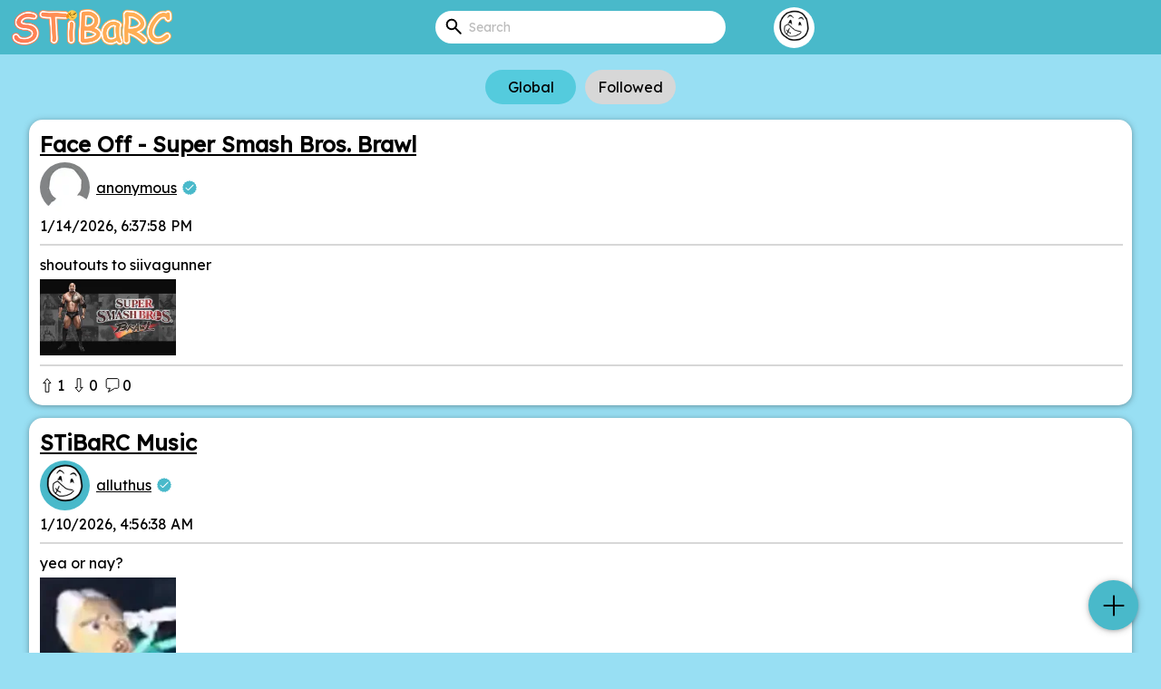

--- FILE ---
content_type: text/html
request_url: https://stibarc.com/
body_size: 3550
content:
<!DOCTYPE html>
<html>

<head>
	<meta charset="utf-8" />
	<title>STiBaRC</title>
	<link rel="manifest" href="/manifest.json" />
	<meta name="viewport" content="initial-scale=1, maximum-scale=5, user-scalable=yes, width=device-width">
	<link rel="icon" type="image/png" href="/img/icon.png">
	<link rel="preconnect" href="https://fonts.googleapis.com">
	<link rel="preconnect" href="https://fonts.gstatic.com" crossorigin>
	<link href="https://fonts.googleapis.com/css2?family=Lexend+Deca:wght@300;400&display=swap" rel="stylesheet">
	<link rel="stylesheet" href="/css/themes/default.css" id="theme">
	<link rel="stylesheet" href="/css/global.css">
	<link rel="stylesheet" href="/css/index.css">
	<script src="/js/API.js"></script>
	<script src="/js/global.js"></script>
	<script src="/components/Dialog.js"></script>
	<script type="module" src="/components/LoginModal.js"></script>
	<script type="module" src="/components/RegisterModal.js"></script>
	<script type="module" src="/components/Header.js"></script>
	<script type="module" src="/components/Footer.js"></script>
	<script type="module" src="/components/Icon.js"></script>
	<script src="/components/AttachmentBlock.js"></script>
	<script src="/components/PostBlock.js"></script>
	<script src="/js/index.js"></script>
</head>

<body>
	<stibarc-header></stibarc-header>
	<stibarc-login-modal></stibarc-login-modal>
	<stibarc-register-modal></stibarc-register-modal>
	<main class="flexcontainer flexcolumn">
		<div id="announcement" class="flexcontainer hidden"></div>
		<span class="flexcontainer feedFilter">
			<span class="rightalign">
				<button id="globalBtn" class="button floatingbutton">
					Global
				</button>
			</span>
			<span class="leftalign">
				<button id="followedBtn" class="button floatingbutton">
					Followed
				</button>
			</span>
		</span>
		<span id="posts" class="posts flexcontainer flexcolumn">
			<span id="postsLoader" class="loader"></span>
		</span>
		<span id="followedposts" class="posts flexcontainer flexcolumn hidden">
			<span id="followedPostsLoader" class="loader"></span>
			<span class="marginbottom loggedout">Log in or register to view followed users</span>
		</span>
		<button id="loadMoreBtn" class="hidden button primary">Load More</button>
	</main>
	<stibarc-footer></stibarc-footer>
	<span class="floatingplusbuttoncontainer">
		<div id="newpost" class="flexcontainer floatingplusbutton" title="Create Post">
			<svg class="icon iconBig"><use href="/img/icon/icons.svg#plus"></use></svg>
		</div>
	</span>
	<span id="overlay" class="hidden">
		<span id="overlaybg"></span>
		<span id="newpostformcontainer" class="hidden flexcontainer flexcolumn formcontainer">
			<span id="newpostform" class="block modal">
				<div class="flexcontainer flexcolumn">
					<h2>New Post</h2>
					<input type="text" id="newposttitle" placeholder="Post title">
					<span>&nbsp;</span>
					<textarea class="bigtextarea" id="newpostbody" placeholder="Post body"></textarea>
					<span>&nbsp;</span>
					<span>
						<label for="privateinput">Private post: </label>
						<input type="checkbox" id="privateinput">
					</span>
					<h3>Attachments</h3>
					Click attachment to remove
					<span id="attachments" class="flexcontainer"></span><br>
					<button id="addattachment" class="button">Add Attachment</button>
					<span class="flexcontainer">
						<button id="newpostbutton" class="button primary">Post</button>
						<button id="newpostcancel" class="button">Cancel</button>
					</span>
				</div>
			</span>
		</span>
	</span>
</body>

</html>

--- FILE ---
content_type: text/css
request_url: https://stibarc.com/css/themes/default.css
body_size: 691
content:
:root,
.lightTheme {
	--text: black;
	--background: #98DFF3;
	--primaryFocus: #3ea1b1;
	--red: #c32222;
	--redBg: #f14e4e;
	--color1: #49B9CA;
	--color2: #ffffff;
	--color3: #d7d7d7;
	--color4: #0e0e0e;
	--color5: #3ea1b1;
	--color6: #54cbdd;
	--color8: #d8d8d8;
	--color9: #bcbcbc;
	--color10: #e7e7e7;
	--color11: #fafafa;
}

.darkTheme {
    --text: white;
    --background: #1c292d;
    --primaryFocus: #357a85;
    --red: #c23e3e;
    --redBg: #903131;
    --color1: #448e96;
    --color2: #243b3f;
    --color3: #506366;
    --color4: #3d3d3d;
    --color5: #26565e;
    --color6: #45a4b3;
    --color8: #4e4e4e;
    --color9: #487a81;
    --color10: #a5afaf;
    --color11: #0f2325;
}

--- FILE ---
content_type: text/css
request_url: https://stibarc.com/css/global.css
body_size: 10944
content:
* {
	scrollbar-width: auto;
	scrollbar-color: var(--color11) var(--color2);
}

*::-webkit-scrollbar {
	width: 16px;
}

*::-webkit-scrollbar-track {
	background: var(--color11);
	border-radius: 10px;
}

*::-webkit-scrollbar-thumb {
	background-color: var(--color10);
	border-radius: 10px;
	border: 3px solid var(--color11);
}

*::-webkit-scrollbar-thumb:active {
	background-color: var(--color9);
}

body {
	margin: 0px;
	padding: 0px;
	background-color: var(--background);
	color: var(--text);
	font-family: 'Lexend Deca', sans-serif;
	user-select: none;
}

body::-webkit-scrollbar-track {
	border-radius: 0;
}

a,
a:link,
a:visited,
a:hover,
a:active {
	color: var(--text);
}

/*
	inputs
*/

input[type=text],
input[type=password],
input[type=email],
input[type=number],
input[type=date],
input[type=search],
textarea,
select {
	display: inline-block;
	font-family: inherit;
	vertical-align: baseline;
	box-sizing: border-box;
	background-color: var(--color11);
	color: var(--text);
	border: none;
	outline: 2px solid var(--color3);
	padding: 0.55rem 0.75rem;
	border-radius: 6px;
	font-size: 16px;
	max-width: 100%;
	width: auto;
}

input[type=text]:focus,
input[type=password]:focus,
input[type=email]:focus,
input[type=number]:focus,
input[type=date]:focus,
input[type=search]:focus,
textarea:focus,
select:focus {
	outline-color: var(--primaryFocus);
}

.darkTheme input, .darkTheme textarea, select::placeholder {
	color-scheme: dark;
}

input::placeholder, textarea::placeholder, select::placeholder  {
	color: var(--color9);
}

.bigtextarea {
	width: 500px;
	max-width: calc(100% - 25px);
	min-height: 250px;
}

.mediumtextarea {
	width: 325px;
	max-width: calc(100% - 8px);
	min-height: 100px;
}

.searchbar {
	flex-grow: 1;
	flex-basis: 0;
}

main {
	/* 100vh - header height - footer height - footer padding top - footer padding bottom - footer margin top*/
	min-height: calc(100vh - 60px - 20px - 16px - 16px - 40px);
	width: calc(100vw - 40px);
	max-width: 95vw;
	margin: 0 auto;
}

main.flexcontainer {
	justify-content: flex-start;
}

.icon {
	width: 16px;
	height: 16px;
	fill: transparent;
	stroke: var(--text);
	stroke-width: 12px;
	stroke-linecap: round;
}

.iconLarge {
	width: 24px;
	height: 24px;
}

.iconBig {
	width: 28px;
	height: 28px;
}

.verifiedBadge {
	margin: 0 2px 0 3px;
	fill: var(--color1);
	stroke: none;
}
.icon,
stibarc-icon {
	display: flex;
	align-items: center;
}

.flexcontainer {
	display: flex;
	flex-direction: row;
	flex-wrap: wrap;
	justify-content: center;
	align-items: center;
	align-content: center;
}

.flexcolumn {
	flex-direction: column;
}

.flexstart {
	justify-content: flex-start;
}

.noflexgrow {
	flex-grow: 0;
}

.flexgrow {
	flex-grow: 1;
}

.margintop {
	margin-top: 14px;
}

.marginbottom {
	margin-bottom: 14px;
}

.margintopsmall {
	margin-top: 8px;
}

.marginbottomsmall {
	margin-bottom: 8px;
}


.red {
	color: var(--red) !important;
}

@keyframes spin {
	0% {
		transform: rotate(0deg);
	}

	100% {
		transform: rotate(360deg);
	}
}

.loader {
	display: flex;
	border: 5px solid transparent;
	border-radius: 50%;
	border-top: 5px solid var(--color10);
	border-right: 5px solid transparent;
	border-bottom: 5px solid transparent;
	width: 25px;
	height: 25px;
	margin: auto;
	animation: spin 0.45s linear infinite;
}

.loader.dark {
	border-top: 5px solid var(--color1);
}

.loading {
	position: relative;
	display: inline-flex;
	justify-content: center;
	align-items: center;
}

.loading::before {
	content: "";
	display: flex;
	position: absolute;
	border: 5px solid transparent;
	border-radius: 50%;
	border-top: 5px solid var(--color10);
	border-right: 5px solid transparent;
	border-bottom: 5px solid transparent;
	width: 25px;
	height: 25px;
	z-index: 1;
	animation: spin 0.45s linear infinite;
}

.loading.light::before {
	border-top: 5px solid var(--color1);
}

.loading.dark::before {
	border-top: 5px solid var(--text);
}

.loading.small::before {
	width: 15px;
	height: 15px;
	border: 3px solid transparent;
	border-radius: 50%;
	border-top: 3px solid var(--color2);
	border-right: 3px solid transparent;
	border-bottom: 3px solid transparent;
}

.loading.small.light::before {
	border-top: 3px solid var(--color1);
}

.loading.small.dark::before {
	border-top: 3px solid var(--text);
}

.leftalign {
	display: flex;
	justify-content: left;
	align-content: flex-start;
	flex-grow: 1;
	flex-basis: 0;
}

.rightalign {
	display: flex;
	justify-content: right;
	flex-grow: 1;
	flex-basis: 0;
}

.aligncenter {
	align-items: center;
}

.justifycenter {
	justify-content: center;
}

.flexwrap {
	flex-wrap: wrap;
}

.pfp {
	background-color: var(--color1);
	width: 55px;
	height: 55px;
	border-radius: 50%;
	margin-right: 7px;
	text-indent: -10000px;
}

.profileBanner {
	display: flex;
	position: relative;
	width: 100%;
	height: 175px;
	object-fit: cover;
	background-color: var(--color1);
	border-radius: 10px;
	margin-bottom: 0.75rem;
	border: none;
	background-size: cover;
	background-repeat: no-repeat;
	background-position: center center;
}

.profileBanner.light {
	background-color: var(--color2);
}

.pronouns {
	margin-left: 2px;
	opacity: 0.75;
	overflow-x: auto;
	max-width: 100%;
}

.pfpnm {
	background-color: var(--color1);
	width: 110px;
	height: 110px;
	border-radius: 50%;
	text-indent: -10000px;
}

.post {
	box-sizing: border-box;
	border-radius: 15px;
	width: 100%;
	background-color: var(--color2);
	padding: 12px;
	margin-bottom: 14px;
	user-select: text;
	box-shadow: 0 1px 8px 0 rgba(22, 22, 22, 0.2), 0 1px 4px 0 rgba(22, 22, 22, 0.2);
	transition: box-shadow 0.2s ease-out;
	cursor: pointer;
}

.post:hover {
	box-shadow: 0 1px 8px 0 rgba(22, 22, 22, 0.4), 0 1px 4px 0 rgba(22, 22, 22, 0.4);
}

.posttitle {
	display: inline-block;
	word-wrap: break-word;
	font-weight: bold;
	font-size: 1.5em;
	margin-bottom: 5px;
}

.posts,
.users,
#users {
	width: 100%;
}

.metaSpan stibarc-icon {
	margin-right: 3px;
}

.metaSpan stibarc-icon:not(:first-child) {
	margin: 0 3px 0 8px;
}

hr,
.post hr,
.block hr {
	border: 1px solid var(--color3);
	margin: 0.65rem 0;
}

.comment hr {
	border-color: var(--color9);
}

.comment {
	display: block;
	box-sizing: border-box;
	border-radius: 15px;
	width: 100%;
	background-color: var(--color3);
	padding: 12px;
	margin-bottom: 14px;
	user-select: text;
	box-shadow: 0 1px 8px 0 rgba(22, 22, 22, 0.2), 0 1px 4px 0 rgba(22, 22, 22, 0.2);
	/* transition: box-shadow 0.2s ease-out; */
}

/* .comment:hover {
	box-shadow: 0 1px 8px 0 rgba(22, 22, 22, 0.4), 0 1px 4px 0 rgba(22, 22, 22, 0.4);
} */

.editBtn {
	border: none;
	font-family: inherit;
	font-size: inherit;
	padding: 5px;
	margin: 5px;
	border-radius: 6px;
	cursor: pointer;
	background-color: transparent;
	transition: background-color 0.2s ease-out;
}

.editBtn img {
	width: 24px;
	height: 24px;
	filter: invert();
	opacity: 0.7;
}

.editBtn:hover {
	background-color: var(--color10);
}

.button {
	display: inline-flex;
	align-items: center;
	text-align: center;
	justify-content: center;
	border: none;
	font-family: inherit;
	font-size: 1rem;
	line-height: normal;
	background-color: var(--color3);
	color: var(--text);
	margin: 5px;
	padding: 9px 16px;
	border-radius: 20px;
	min-width: 100px;
	height: 20px;
	max-height: 100vh;
	max-width: 100%;
	cursor: pointer;
	transition: background-color 0.2s ease-out;
}

button.button {
	min-height: calc(1.25em + 18px);
}

.button:hover {
	background-color: var(--color10);
}

.button.smallBtn {
	min-height: 0;
	height: auto;
	padding: 7px 14px;
	min-width: 0;
}

.button.light,
.comment .button {
	background-color: var(--color10);
}

.button.light,
.comment .button:hover {
	background-color: var(--color2);
}

.button.primary {
	background-color: var(--color1);
	color: var(--text);
}

.button.primary:hover {
	background-color: var(--color5);
}

.button.danger {
	color: var(--red) !important;
}

.button:disabled,
.button:disabled:hover,
.button:disabled:focus {
	background-color: var(--color9);
	color: var(--color10);
	cursor: default;
}

h1,
h2,
h3,
h4,
h5,
h6,
p {
	color: var(--text);
}

.button .icon.textOnRight {
	margin-right: 3px;
}

.button .icon.textOnLeft {
	margin-left: 3px;
}

.buttons {
	margin-top: 1rem;
}

.showOnMobileFlex {
	display: none;
}

.width100 {
	width: 100%;
}

#overlay {
	position: absolute;
	top: 0;
	left: 0;
	z-index: 101;
	width: 100vw;
	height: 100vh;
}

.formcontainer {
	position: absolute;
	top: 0;
	left: 0;
	z-index: 102;
	width: 100vw;
	height: 100vh;
}

.container {
	width: calc(100vw - 40px);
	max-width: 95vw;
}

.block {
	box-sizing: border-box;
	border-radius: 15px;
	width: 100%;
	width: calc(100vw - 40px);
	max-width: 95vw;
	background-color: var(--color2);
	padding: 12px;
	margin-bottom: 14px;
	user-select: text;
	box-shadow: 0 1px 8px 0 rgba(22, 22, 22, 0.2), 0 1px 4px 0 rgba(22, 22, 22, 0.2);
}

.modal {
	max-height: 90vh;
	overflow-y: auto;
	flex-wrap: nowrap;
}

.verticalspacer {
	height: 2.5rem;
}

.overflowhidden {
	overflow: hidden;
}

.verifiedBadge {
	margin: 0 2px 0 3px;
	fill: var(--color1);
}

.postdate {
	margin-top: 5px;
}

.postdate > #postdate {
	margin-right: 5px;
}

.attachmentContainer {
	display: flex;
	flex-direction: row;
	align-items: center;
	margin-top: 6px;
	line-height: 0;
}

.attachmentimage {
	display: block;
	width: 150px;
	height: auto;
	max-width: 100%;
	max-height: 200px;
	object-fit: contain;
	cursor: pointer;
}

.moreAttachments {
	display: flex;
	justify-content: center;
	align-items: center;
	font-size: 24px;
	background-color: var(--color9);
	color: var(--text);
	height: 125px;
	width: 125px;
	max-width: 100%;
	margin-left: 6px;
	border-radius: 6px;
}

.smallBadge {
	margin-top: 5px;
	text-align: center;
	align-self: flex-start;
	font-size: 13px;
	padding: 1px 7px;
	background-color: var(--color3);
	color: var(--color4);
	border-radius: 25px;
}

.smallBadge.dark {
	background-color: var(--color9);
}

.smallBadge.red {
	background-color: var(--redBg);
	color: rgba(255, 255, 255, 0.95)
}

#overlaybg {
	background-color: #000000;
	opacity: 0.50;
	display: block;
	width: 100%;
	height: 100%;
}

dialog {
	box-sizing: border-box;
	border-radius: 15px;
	background-color: var(--color2);
	color: var(--text);
	padding: 12px;
	user-select: text;
	box-shadow: 0 1px 8px 0 rgba(22, 22, 22, 0.2), 0 1px 4px 0 rgba(22, 22, 22, 0.2);
	max-height: 90vh;
	width: 100%;
	max-width: 50vw;
	overflow-y: auto;
	flex-wrap: nowrap;
}

@media only screen and (max-width: 750px) {
	dialog {
		width: calc(100vw - 40px);
		max-width: calc(100vw - 40px);
	}
}

dialog input, dialog textarea {
	margin-bottom: 0.25rem;
}

.hidden {
	display: none !important;
}

.pointer {
	cursor: pointer;
}

@media only screen and (max-width: 750px) {
	.hideOnMobile {
		display: none;
	}

	.showOnMobileFlex {
		display: flex;
	}

	.button {
		min-width: 90px;
	}
}

.show {
	visibility: visible;
	opacity: 1;
}

.fadeout {
	visibility: hidden;
	opacity: 0;
	transition: visibility 0s .22s, opacity .22s linear;
}

--- FILE ---
content_type: text/css
request_url: https://stibarc.com/css/index.css
body_size: 1813
content:
#postsLoader, #followedPostsLoader {
	margin-bottom: 1rem;
}

.attachmentimage {
	display: block;
	margin-top: 8px;
}

.floatingbuttoncontainer {
	position: sticky;
	top: 66px;
	margin-bottom: 16px;
}

.floatingbutton {
	background-color: var(--color3);
	margin: 5px;
	padding: 5px;
	height: 30px;
	border-radius: 20px;
	width: 100px;
	cursor: pointer;
}

.floatingbutton:hover {
	background-color: var(--color9);
}

.floatingbutton.active {
	background-color: var(--color6);
}

.floatingbutton.active:hover {
	background-color: var(--primaryFocus);
}

.floatingbuttonShadow {
	box-shadow: 0 1px 8px 0 rgba(22, 22, 22, 0.2), 0 1px 4px 0 rgba(22, 22, 22, 0.2);
}

.floatingplusbuttoncontainer {
	display: block;
	bottom: 0;
	position: sticky;
	width: 100%;
}

.floatingplusbutton .icon {
	stroke-width: 28px;
	width: 38px;
	height: 38px;
}

.floatingplusbutton {
	position: absolute;
	bottom: 25px;
	right: 25px;
	background-color: var(--color1);
	box-shadow: 0 1px 8px 0 rgba(22, 22, 22, 0.2), 0 1px 4px 0 rgba(22, 22, 22, 0.2);
	cursor: pointer;
	width: 55px;
	height: 55px;
	border-radius: 50%;
	display: flex;
	align-items: center;
	line-height: 0;
	transition: background-color 0.2s ease-out;
}

.floatingplusbutton:hover {
	background-color: var(--color3);
}

.floatingplusbutton img {
	max-width: 40px;
}

.floatingplusbutton span {
	font-size: 45px;
	line-height: 51px;
}

.feedFilter {
	padding: 0.75rem 0;
	z-index: 10;
}

#announcement {
	box-sizing: border-box;
	border-radius: 15px;
	width: 100%;
	background-color: var(--color1);
	padding: 12px;
	margin-top: 14px;
	margin-bottom: 14px;
	user-select: text;
	box-shadow: 0 1px 8px 0 rgba(22, 22, 22, 0.2), 0 1px 4px 0 rgba(22, 22, 22, 0.2);

	flex-basis: unset;
	word-wrap: break-word;
	max-width: 100%;
	white-space: pre-wrap;

	text-align: center;
}

--- FILE ---
content_type: text/css
request_url: https://stibarc.com/css/global.css
body_size: 10944
content:
* {
	scrollbar-width: auto;
	scrollbar-color: var(--color11) var(--color2);
}

*::-webkit-scrollbar {
	width: 16px;
}

*::-webkit-scrollbar-track {
	background: var(--color11);
	border-radius: 10px;
}

*::-webkit-scrollbar-thumb {
	background-color: var(--color10);
	border-radius: 10px;
	border: 3px solid var(--color11);
}

*::-webkit-scrollbar-thumb:active {
	background-color: var(--color9);
}

body {
	margin: 0px;
	padding: 0px;
	background-color: var(--background);
	color: var(--text);
	font-family: 'Lexend Deca', sans-serif;
	user-select: none;
}

body::-webkit-scrollbar-track {
	border-radius: 0;
}

a,
a:link,
a:visited,
a:hover,
a:active {
	color: var(--text);
}

/*
	inputs
*/

input[type=text],
input[type=password],
input[type=email],
input[type=number],
input[type=date],
input[type=search],
textarea,
select {
	display: inline-block;
	font-family: inherit;
	vertical-align: baseline;
	box-sizing: border-box;
	background-color: var(--color11);
	color: var(--text);
	border: none;
	outline: 2px solid var(--color3);
	padding: 0.55rem 0.75rem;
	border-radius: 6px;
	font-size: 16px;
	max-width: 100%;
	width: auto;
}

input[type=text]:focus,
input[type=password]:focus,
input[type=email]:focus,
input[type=number]:focus,
input[type=date]:focus,
input[type=search]:focus,
textarea:focus,
select:focus {
	outline-color: var(--primaryFocus);
}

.darkTheme input, .darkTheme textarea, select::placeholder {
	color-scheme: dark;
}

input::placeholder, textarea::placeholder, select::placeholder  {
	color: var(--color9);
}

.bigtextarea {
	width: 500px;
	max-width: calc(100% - 25px);
	min-height: 250px;
}

.mediumtextarea {
	width: 325px;
	max-width: calc(100% - 8px);
	min-height: 100px;
}

.searchbar {
	flex-grow: 1;
	flex-basis: 0;
}

main {
	/* 100vh - header height - footer height - footer padding top - footer padding bottom - footer margin top*/
	min-height: calc(100vh - 60px - 20px - 16px - 16px - 40px);
	width: calc(100vw - 40px);
	max-width: 95vw;
	margin: 0 auto;
}

main.flexcontainer {
	justify-content: flex-start;
}

.icon {
	width: 16px;
	height: 16px;
	fill: transparent;
	stroke: var(--text);
	stroke-width: 12px;
	stroke-linecap: round;
}

.iconLarge {
	width: 24px;
	height: 24px;
}

.iconBig {
	width: 28px;
	height: 28px;
}

.verifiedBadge {
	margin: 0 2px 0 3px;
	fill: var(--color1);
	stroke: none;
}
.icon,
stibarc-icon {
	display: flex;
	align-items: center;
}

.flexcontainer {
	display: flex;
	flex-direction: row;
	flex-wrap: wrap;
	justify-content: center;
	align-items: center;
	align-content: center;
}

.flexcolumn {
	flex-direction: column;
}

.flexstart {
	justify-content: flex-start;
}

.noflexgrow {
	flex-grow: 0;
}

.flexgrow {
	flex-grow: 1;
}

.margintop {
	margin-top: 14px;
}

.marginbottom {
	margin-bottom: 14px;
}

.margintopsmall {
	margin-top: 8px;
}

.marginbottomsmall {
	margin-bottom: 8px;
}


.red {
	color: var(--red) !important;
}

@keyframes spin {
	0% {
		transform: rotate(0deg);
	}

	100% {
		transform: rotate(360deg);
	}
}

.loader {
	display: flex;
	border: 5px solid transparent;
	border-radius: 50%;
	border-top: 5px solid var(--color10);
	border-right: 5px solid transparent;
	border-bottom: 5px solid transparent;
	width: 25px;
	height: 25px;
	margin: auto;
	animation: spin 0.45s linear infinite;
}

.loader.dark {
	border-top: 5px solid var(--color1);
}

.loading {
	position: relative;
	display: inline-flex;
	justify-content: center;
	align-items: center;
}

.loading::before {
	content: "";
	display: flex;
	position: absolute;
	border: 5px solid transparent;
	border-radius: 50%;
	border-top: 5px solid var(--color10);
	border-right: 5px solid transparent;
	border-bottom: 5px solid transparent;
	width: 25px;
	height: 25px;
	z-index: 1;
	animation: spin 0.45s linear infinite;
}

.loading.light::before {
	border-top: 5px solid var(--color1);
}

.loading.dark::before {
	border-top: 5px solid var(--text);
}

.loading.small::before {
	width: 15px;
	height: 15px;
	border: 3px solid transparent;
	border-radius: 50%;
	border-top: 3px solid var(--color2);
	border-right: 3px solid transparent;
	border-bottom: 3px solid transparent;
}

.loading.small.light::before {
	border-top: 3px solid var(--color1);
}

.loading.small.dark::before {
	border-top: 3px solid var(--text);
}

.leftalign {
	display: flex;
	justify-content: left;
	align-content: flex-start;
	flex-grow: 1;
	flex-basis: 0;
}

.rightalign {
	display: flex;
	justify-content: right;
	flex-grow: 1;
	flex-basis: 0;
}

.aligncenter {
	align-items: center;
}

.justifycenter {
	justify-content: center;
}

.flexwrap {
	flex-wrap: wrap;
}

.pfp {
	background-color: var(--color1);
	width: 55px;
	height: 55px;
	border-radius: 50%;
	margin-right: 7px;
	text-indent: -10000px;
}

.profileBanner {
	display: flex;
	position: relative;
	width: 100%;
	height: 175px;
	object-fit: cover;
	background-color: var(--color1);
	border-radius: 10px;
	margin-bottom: 0.75rem;
	border: none;
	background-size: cover;
	background-repeat: no-repeat;
	background-position: center center;
}

.profileBanner.light {
	background-color: var(--color2);
}

.pronouns {
	margin-left: 2px;
	opacity: 0.75;
	overflow-x: auto;
	max-width: 100%;
}

.pfpnm {
	background-color: var(--color1);
	width: 110px;
	height: 110px;
	border-radius: 50%;
	text-indent: -10000px;
}

.post {
	box-sizing: border-box;
	border-radius: 15px;
	width: 100%;
	background-color: var(--color2);
	padding: 12px;
	margin-bottom: 14px;
	user-select: text;
	box-shadow: 0 1px 8px 0 rgba(22, 22, 22, 0.2), 0 1px 4px 0 rgba(22, 22, 22, 0.2);
	transition: box-shadow 0.2s ease-out;
	cursor: pointer;
}

.post:hover {
	box-shadow: 0 1px 8px 0 rgba(22, 22, 22, 0.4), 0 1px 4px 0 rgba(22, 22, 22, 0.4);
}

.posttitle {
	display: inline-block;
	word-wrap: break-word;
	font-weight: bold;
	font-size: 1.5em;
	margin-bottom: 5px;
}

.posts,
.users,
#users {
	width: 100%;
}

.metaSpan stibarc-icon {
	margin-right: 3px;
}

.metaSpan stibarc-icon:not(:first-child) {
	margin: 0 3px 0 8px;
}

hr,
.post hr,
.block hr {
	border: 1px solid var(--color3);
	margin: 0.65rem 0;
}

.comment hr {
	border-color: var(--color9);
}

.comment {
	display: block;
	box-sizing: border-box;
	border-radius: 15px;
	width: 100%;
	background-color: var(--color3);
	padding: 12px;
	margin-bottom: 14px;
	user-select: text;
	box-shadow: 0 1px 8px 0 rgba(22, 22, 22, 0.2), 0 1px 4px 0 rgba(22, 22, 22, 0.2);
	/* transition: box-shadow 0.2s ease-out; */
}

/* .comment:hover {
	box-shadow: 0 1px 8px 0 rgba(22, 22, 22, 0.4), 0 1px 4px 0 rgba(22, 22, 22, 0.4);
} */

.editBtn {
	border: none;
	font-family: inherit;
	font-size: inherit;
	padding: 5px;
	margin: 5px;
	border-radius: 6px;
	cursor: pointer;
	background-color: transparent;
	transition: background-color 0.2s ease-out;
}

.editBtn img {
	width: 24px;
	height: 24px;
	filter: invert();
	opacity: 0.7;
}

.editBtn:hover {
	background-color: var(--color10);
}

.button {
	display: inline-flex;
	align-items: center;
	text-align: center;
	justify-content: center;
	border: none;
	font-family: inherit;
	font-size: 1rem;
	line-height: normal;
	background-color: var(--color3);
	color: var(--text);
	margin: 5px;
	padding: 9px 16px;
	border-radius: 20px;
	min-width: 100px;
	height: 20px;
	max-height: 100vh;
	max-width: 100%;
	cursor: pointer;
	transition: background-color 0.2s ease-out;
}

button.button {
	min-height: calc(1.25em + 18px);
}

.button:hover {
	background-color: var(--color10);
}

.button.smallBtn {
	min-height: 0;
	height: auto;
	padding: 7px 14px;
	min-width: 0;
}

.button.light,
.comment .button {
	background-color: var(--color10);
}

.button.light,
.comment .button:hover {
	background-color: var(--color2);
}

.button.primary {
	background-color: var(--color1);
	color: var(--text);
}

.button.primary:hover {
	background-color: var(--color5);
}

.button.danger {
	color: var(--red) !important;
}

.button:disabled,
.button:disabled:hover,
.button:disabled:focus {
	background-color: var(--color9);
	color: var(--color10);
	cursor: default;
}

h1,
h2,
h3,
h4,
h5,
h6,
p {
	color: var(--text);
}

.button .icon.textOnRight {
	margin-right: 3px;
}

.button .icon.textOnLeft {
	margin-left: 3px;
}

.buttons {
	margin-top: 1rem;
}

.showOnMobileFlex {
	display: none;
}

.width100 {
	width: 100%;
}

#overlay {
	position: absolute;
	top: 0;
	left: 0;
	z-index: 101;
	width: 100vw;
	height: 100vh;
}

.formcontainer {
	position: absolute;
	top: 0;
	left: 0;
	z-index: 102;
	width: 100vw;
	height: 100vh;
}

.container {
	width: calc(100vw - 40px);
	max-width: 95vw;
}

.block {
	box-sizing: border-box;
	border-radius: 15px;
	width: 100%;
	width: calc(100vw - 40px);
	max-width: 95vw;
	background-color: var(--color2);
	padding: 12px;
	margin-bottom: 14px;
	user-select: text;
	box-shadow: 0 1px 8px 0 rgba(22, 22, 22, 0.2), 0 1px 4px 0 rgba(22, 22, 22, 0.2);
}

.modal {
	max-height: 90vh;
	overflow-y: auto;
	flex-wrap: nowrap;
}

.verticalspacer {
	height: 2.5rem;
}

.overflowhidden {
	overflow: hidden;
}

.verifiedBadge {
	margin: 0 2px 0 3px;
	fill: var(--color1);
}

.postdate {
	margin-top: 5px;
}

.postdate > #postdate {
	margin-right: 5px;
}

.attachmentContainer {
	display: flex;
	flex-direction: row;
	align-items: center;
	margin-top: 6px;
	line-height: 0;
}

.attachmentimage {
	display: block;
	width: 150px;
	height: auto;
	max-width: 100%;
	max-height: 200px;
	object-fit: contain;
	cursor: pointer;
}

.moreAttachments {
	display: flex;
	justify-content: center;
	align-items: center;
	font-size: 24px;
	background-color: var(--color9);
	color: var(--text);
	height: 125px;
	width: 125px;
	max-width: 100%;
	margin-left: 6px;
	border-radius: 6px;
}

.smallBadge {
	margin-top: 5px;
	text-align: center;
	align-self: flex-start;
	font-size: 13px;
	padding: 1px 7px;
	background-color: var(--color3);
	color: var(--color4);
	border-radius: 25px;
}

.smallBadge.dark {
	background-color: var(--color9);
}

.smallBadge.red {
	background-color: var(--redBg);
	color: rgba(255, 255, 255, 0.95)
}

#overlaybg {
	background-color: #000000;
	opacity: 0.50;
	display: block;
	width: 100%;
	height: 100%;
}

dialog {
	box-sizing: border-box;
	border-radius: 15px;
	background-color: var(--color2);
	color: var(--text);
	padding: 12px;
	user-select: text;
	box-shadow: 0 1px 8px 0 rgba(22, 22, 22, 0.2), 0 1px 4px 0 rgba(22, 22, 22, 0.2);
	max-height: 90vh;
	width: 100%;
	max-width: 50vw;
	overflow-y: auto;
	flex-wrap: nowrap;
}

@media only screen and (max-width: 750px) {
	dialog {
		width: calc(100vw - 40px);
		max-width: calc(100vw - 40px);
	}
}

dialog input, dialog textarea {
	margin-bottom: 0.25rem;
}

.hidden {
	display: none !important;
}

.pointer {
	cursor: pointer;
}

@media only screen and (max-width: 750px) {
	.hideOnMobile {
		display: none;
	}

	.showOnMobileFlex {
		display: flex;
	}

	.button {
		min-width: 90px;
	}
}

.show {
	visibility: visible;
	opacity: 1;
}

.fadeout {
	visibility: hidden;
	opacity: 0;
	transition: visibility 0s .22s, opacity .22s linear;
}

--- FILE ---
content_type: text/css
request_url: https://stibarc.com/css/post.css
body_size: 480
content:
.postattachment {
	margin-top: 5px;
	width: 33.3%;
	cursor: pointer;
}

#posttextcontent {
	-webkit-box-orient: vertical;
	display: -webkit-box;
	flex-basis: unset;
	word-wrap: break-word;
	max-width: 100%;
	white-space: pre-wrap;
}

#opennewcommentbutton {
	margin-bottom: 12px;
}

#newcommentbody {
	width: calc(100% - 8px);
	margin: 0 auto;
	min-height: 125px;
}

@media only screen and (max-width: 750px) {
	.postattachment {
		width: 100%;
	}
}

#edited {
	margin-top: 5px;
}

--- FILE ---
content_type: application/javascript
request_url: https://stibarc.com/components/RegisterModal.js
body_size: 7704
content:
class RegisterModalComponent extends HTMLElement {
	// This is safe because no part of this is dynamic
	#shadowDomHTML = `
		<style>
			@import url("/css/global.css");
		</style>
		<dialog>
			<div class="flexcontainer flexcolumn">
				<h2>Register</h2>
				<span id="errorcontainer" class="flexcontainer flexcolumn hidden">
					<span id="error" class="red"></span>
					<span>&nbsp;</span>
				</span>
				<input type="text" id="username" placeholder="Username" autocomplete="username">
				<span>&nbsp;</span>
				<input type="password" id="password" placeholder="Password" autocomplete="new-password">
				<span>&nbsp;</span>
				<input type="password" id="password2" placeholder="Password Again" autocomplete="new-password">
				<h3>Optional</h3>
				<input type="text" id="name" placeholder="Name" autocomplete="given-name">
				<div>Show Name: <input type="checkbox" id="showname"></div>
				<span>&nbsp;</span>
				<input list="commonPronouns" id="pronouns" type="text" placeholder="Pronouns" autocomplete="off" autocapitalize="none" maxlength="40">
				<datalist id="commonPronouns">
					<option value="she/her"></option>
					<option value="he/him"></option>
					<option value="they/them"></option>
					<option value="it/it"></option>
				</datalist>
				<div>Show Pronouns: <input type="checkbox" id="showpronouns"></div>
				<span>&nbsp;</span>
				<input type="email" id="email" placeholder="Email" autocomplete="email">
				<div>Show Email: <input type="checkbox" id="showemail"></div>
				<span>&nbsp;</span>
				<input type="date" id="bday" placeholder="Birthday" autocomplete="bday">
				<div>Show Birthday: <input type="checkbox" id="showbday"></div>
				<span>&nbsp;</span>
				<textarea id="bio" placeholder="Bio"></textarea>
				<div>Show Bio: <input type="checkbox" id="showbio"></div>
				<span>&nbsp;</span>
				<span class="flexcontainer">
					<button id="registerbutton" class="button small primary">Register</button>
					<button id="registercancel" class="button">Cancel</button>
				</span>
				<span class="flexcontainer marginbottom">
					<button id="loginlink" class="button">Login</button>
				</span>
			</div>
		</dialog>
	`;
	#clicked = false;

	constructor() {
		super();
	}

	connectedCallback() {
		this.shadow = this.attachShadow({ mode: "closed" });
		this.shadow.innerHTML = this.#shadowDomHTML;

		this.shadow.querySelector("dialog").addEventListener("cancel", (e) => {
			e.preventDefault();
		});

		this.shadow.querySelector("#registerbutton").addEventListener("click", () => {
			this.#register();
		});

		this.shadow.querySelector("#registercancel").addEventListener("click", () => {
			this.hide();
		});

		this.shadow.querySelector("#loginlink").addEventListener("click", () => {
			this.hide();
			document.querySelector("stibarc-login-modal").show();
		});

		this.shadow.querySelector("#username").onkeyup = (e) => {
			if (e.key == "Enter") {
				this.shadow.querySelector("#password").focus();
			}
		}

		this.shadow.querySelector("#password").onkeyup = (e) => {
			if (e.key == "Enter") {
				this.shadow.querySelector("#password2").focus();
			}
		}

		this.shadow.querySelector("#password2").onkeyup = (e) => {
			if (e.key == "Enter") {
				this.shadow.querySelector("#name").focus();
			}
		}

		this.shadow.querySelector("#name").onkeyup = (e) => {
			if (e.key == "Enter") {
				this.shadow.querySelector("#pronouns").focus();
			}
		}

		this.shadow.querySelector("#pronouns").onkeyup = (e) => {
			if (e.key == "Enter") {
				this.shadow.querySelector("#email").focus();
			}
		}

		this.shadow.querySelector("#email").onkeyup = (e) => {
			if (e.key == "Enter") {
				this.shadow.querySelector("#bday").focus();
			}
		}

		this.shadow.querySelector("#bday").onkeyup = (e) => {
			if (e.key == "Enter") {
				this.shadow.querySelector("#bio").focus();
			}
		}
	}

	async #register() {
		if (this.#clicked) return;
		this.shadow.querySelector("#errorcontainer").classList.add("hidden");
		this.shadow.querySelector("#error").textContent = "";
		const username = this.shadow.querySelector("#username").value.trim();
		const password = this.shadow.querySelector("#password").value;
		const password2 = this.shadow.querySelector("#password2").value;
		const name = this.shadow.querySelector("#name").value || undefined;
		const displayName = this.shadow.querySelector("#showname").checked || undefined;
		const pronouns = this.shadow.querySelector("#pronouns").value || undefined;
		const displayPronouns = this.shadow.querySelector("#showpronouns").checked || undefined;
		const email = this.shadow.querySelector("#email").value || undefined;
		const displayEmail = this.shadow.querySelector("#showemail").checked || undefined;
		const birthday = (this.shadow.querySelector("#bday").value != "") ? new Date(this.shadow.querySelector("#bday").value) : undefined;
		const displayBirthday = this.shadow.querySelector("#showbday").checked || undefined;
		const bio = this.shadow.querySelector("#bio").value || undefined;
		const displayBio = this.shadow.querySelector("#showbio").checked || undefined;
		if (username == "") {
			this.shadow.querySelector("#error").textContent = "Username required";
			this.shadow.querySelector("#errorcontainer").classList.remove("hidden");
			this.shadow.querySelector("#username").focus();
			return;
		}
		if (password == "") {
			this.shadow.querySelector("#error").textContent = "Password required";
			this.shadow.querySelector("#errorcontainer").classList.remove("hidden");
			this.shadow.querySelector("#password").focus();
			return;
		}
		if (password != password2) {
			this.shadow.querySelector("#error").textContent = "Passwords must match";
			this.shadow.querySelector("#errorcontainer").classList.remove("hidden");
			this.shadow.querySelector("#password2").focus();
			return;
		}
		this.#clicked = true;
		this.shadow.querySelector("#registerbutton").textContent = "";
		this.shadow.querySelector("#registerbutton").classList.add("loading");
		try {
			await api.registerUser({
				username,
				password,
				name,
				email,
				birthday,
				bio,
				pronouns,
				displayName,
				displayEmail,
				displayBirthday,
				displayBio,
				displayPronouns
			});
			setLoggedinState(true);
			this.hide();
		} catch (e) {
			this.shadow.querySelector("#error").textContent = e.message;
			this.shadow.querySelector("#errorcontainer").classList.remove("hidden");
		}
		this.shadow.querySelector("#registerbutton").textContent = "Register";
		this.shadow.querySelector("#registerbutton").classList.remove("loading");
		this.#clicked = false;
	}

	show() {
		this.shadow.querySelector("dialog").showModal();
		this.shadow.querySelector("#username").focus();
	}

	hide() {
		document.body.classList.remove("overflowhidden");
		this.shadow.querySelector("dialog").close();
		this.shadow.querySelector("#errorcontainer").classList.add("hidden");
		this.shadow.querySelector("#error").textContent = "";
		this.shadow.querySelector("#username").value = "";
		this.shadow.querySelector("#password").value = "";
		this.shadow.querySelector("#password2").value = "";
		this.shadow.querySelector("#name").value = "";
		this.shadow.querySelector("#showname").checked = false;
		this.shadow.querySelector("#pronouns").value = "";
		this.shadow.querySelector("#showpronouns").checked = false;
		this.shadow.querySelector("#email").value = "";
		this.shadow.querySelector("#showemail").checked = false;
		this.shadow.querySelector("#bday").value = "";
		this.shadow.querySelector("#showbday").checked = false;
		this.shadow.querySelector("#bio").value = "";
		this.shadow.querySelector("#showbio").checked = false;
	}
}

window.customElements.define("stibarc-register-modal", RegisterModalComponent);

--- FILE ---
content_type: application/javascript
request_url: https://stibarc.com/components/Header.js
body_size: 9189
content:
class HeaderComponent extends HTMLElement {
	// This is safe because no part of this is dynamic
	#shadowDomHTML = `
		<style>
			@import url("/css/global.css");
			header {
				position: sticky;
				top: 0px;
				background-color: var(--color1);
				margin: 0px;
				padding: 0px;
				z-index: 100;
				transition: box-shadow 0.25s ease-in-out;
			}

			header .searchbar input {
				outline: 3px solid transparent;
			}

			.searchbar input:focus {
				outline-color: var(--color1);
			}

			header .searchbar input:focus {
				border: none;
				outline: 3px solid rgba(255, 255, 255, .18);
			}

			.searchbar input {
				font-family: inherit;
				font-size: 14px;
				box-sizing: border-box;
				width: 75%;
				min-width: 200px;
				border-radius: 20px;
				color: var(--text);
				background-color: var(--color2);
				padding: 0.55rem 0.75rem 0.55rem 37px;
				background-image: url(/img/icon/search.svg);
				background-size: 24px 24px;
				background-repeat: no-repeat;
				background-position-y: center;
				background-position-x: 9px;
				outline: 2px solid var(--color5);
			}

			#mainHeader {
				height: 60px;
				width: 100%;
				overflow-x: auto;
				flex-wrap: nowrap;
			}

			#mainHeader .flexcontainer {
				flex-wrap: nowrap;
			}

			#logo {
				margin-left: calc(100vw * 0.01);
			}

			#logo img {
				height: 40px;
				text-indent: -10000px;
			}

			#searchBtn {
				width: 25px;
				cursor: pointer;
				padding: 5px;
				margin-right: 6px;
				border-radius: 50%;
				transition: background-color .25s ease-in-out;
			}

			#searchBtn>img {
				width: 25px;
			}

			#searchBtn:hover {
				background-color: var(--color5);
			}
			
			#hiddenHeader {
				position: fixed;
				left: 50%;
				top: 60px;
				transform: translateX(-50%);
				pointer-events: none;
				z-index: 100;
				width: calc(100% - 16px);
			}

			.headerShadow {
				box-shadow: 0 1px 8px 0 rgba(22, 22, 22, 0.2), 0 1px 4px 0 rgba(22, 22, 22, 0.2);
			}

			.headerDropdown {
				float: right;
				box-sizing: border-box;
				box-shadow: 0 3px 10px rgba(0, 0, 0, 0.25);
				border-radius: 6px;
				min-width: 9.5rem;
				z-index: 10000;
				pointer-events: visible;
				text-decoration: none;
			}

			.headerpfp {
				background-color: var(--color2);
				width: 45px;
				height: 45px;
				border-radius: 50%;
				margin-right: calc(100vw * 0.01);
				cursor: pointer;
				outline: 3px solid transparent;
				text-indent: -10000px;
			}

			.headerpfp.active {
				outline-color: rgba(255, 255, 255, .18);
			}

			.headerDropdown {
				background-color: var(--color2);
				padding: 4px;
			}

			.headerDropdown .menuElement {
				-webkit-appearance: none;
				appearance: none;
				text-decoration: none;
				text-align: inherit;
				border: none;
				font-family: inherit;
				font-size: 1rem;
				line-height: normal;
				width: 100%;
				box-sizing: border-box;
				display: flex;
				margin: 0;
				justify-content: left;
				background-color: var(--color2);
				color: inherit;
				padding: 9px 18px;
				transition: background-color 0.22s ease-out;
				cursor: pointer;
				border-radius: 6px;
			}

			.headerDropdown .menuElement:hover {
				background-color: var(--color3);
			}

			.headerDropdown .separator {
				border: 1px solid var(--color3);
				margin: 3px 0;
			}

			@media only screen and (max-width: 750px) {
				.headerDropdown {
					width: 100%;
				}

				#hiddenHeader {
					width: calc(100% - 16px);
					margin: 0 auto;
				}

				.headerDropdown .menuElement {
					justify-content: right;
				}
			}

			@media only screen and (max-width: 300px) {
				#logo img {
					height: 30px;
				}
			}

			@media only screen and (max-width: 245px) {
				#logo img {
					height: 25px;
				}
			}
		</style>
		<header id="headerElement">
			<span id="mainHeader" class="flexcontainer">
				<span class="leftalign">
					<a href="/" class="flexcontainer" id="logo"><img id="logoimg" src="/img/logo.webp"></a>
				</span>
				<span class="searchbar flexcontainer hideOnMobile">
					<input type="search" id="searchbox" placeholder="Search" autocomplete="false">
				</span>
				<span class="flexcontainer rightalign">
					<span id="searchBtn" class="showOnMobileFlex"><img src="/img/icon/search.svg" alt="Search"></span>
					<img src="https://cdn.stibarc.com/pfp/default.png" id="mypfp" class="headerpfp">
				</span>
			</span>
			<span id="hiddenHeader" class="hidden">
				<div class="loggedout headerDropdown">
					<a class="menuElement" href="/">Home</a>
					<a class="menuElement" href="/clips/">Clips</a>
					<a class="menuElement" href="/tv/">TV</a>
					<div class="separator"></div>
					<button class="menuElement" id="menulogin">Login</button>
					<button class="menuElement" id="menuregister">Register</button>
					<a class="menuElement" id="menusettings" href="/settings.html">Settings</a>
				</div>
				<div class="loggedin headerDropdown hidden">
					<a class="menuElement" href="/">Home</a>
					<a class="menuElement" href="/clips/">Clips</a>
					<a class="menuElement" href="/tv/">TV</a>
					<div class="separator"></div>
					<a class="menuElement" id="menueditprofile" href="/editprofile.html">Edit Profile</a>
					<a class="menuElement" id="menusettings" href="/settings.html">Settings</a>
					<div class="separator"></div>
					<a class="menuElement" id="menuprofile"></a>
					<button class="menuElement red" id="menulogout">Logout</button>
				</div>
			</span>
			<span id="searchResults" class="flexcontainer flexcolumn hidden">
			</span>
		</header>
	`;

	constructor() {
		super();
	}

	connectedCallback() {
		this.shadow = this.attachShadow({ mode: "closed" });
		this.shadow.innerHTML = this.#shadowDomHTML;
		const headerElement = this.shadow.querySelector("#headerElement");
		const hiddenHeader = this.shadow.querySelector("#hiddenHeader");
		const mypfp = this.shadow.querySelector("#mypfp");
		const searchbox = this.shadow.querySelector("#searchbox");
		const menuprofile = this.shadow.querySelector("#menuprofile");
		const logoImg = this.shadow.querySelector("#logoimg");
		const logo = this.getAttribute("logo");

		switch (logo) {
			case "tv":
				this.shadow.querySelector("#logo").setAttribute("href", "/tv/");
				logoImg.src = "/tv/tv_wordmark.webp";
				break;
			case "clips":
				this.shadow.querySelector("#logo").setAttribute("href", "/clips/");
				logoImg.src = "/clips/clips_wordmark.webp";
				break;
		}

		this.shadow.addEventListener("click", function (event) {
			/* header pfp dropdown */
			if (!event.target) return;
			if (
				hiddenHeader.classList.contains("hidden") &&
				mypfp.contains(event.target)
			) {
				mypfp.classList.add("active");
				hiddenHeader.classList.remove("hidden");
			} else {
				mypfp.classList.remove("active");
				hiddenHeader.classList.add("hidden");
			}
			if (!mypfp.contains(event.target)) {
				mypfp.classList.remove("active");
				hiddenHeader.classList.add("hidden");
			}
		});

		document.addEventListener("click", function (event) {
			if (!event.target) return;
			if (!(event.target instanceof HeaderComponent)) {
				mypfp.classList.remove("active");
				hiddenHeader.classList.add("hidden");
			}
		});

		this.shadow.querySelector("#searchBtn").addEventListener("click", () => {
			location.href = "/search.html";
		});

		this.shadow.querySelector("#searchbox").addEventListener("keypress", (e) => {
			const query = encodeURIComponent(searchbox.value);
			if (e.key == "Enter" && query.trim() != "") {
				location.href = `/search.html?q=${query}`;
			}
		});

		this.shadow.querySelector("#menulogin").addEventListener("click", () => {
			document.querySelector("stibarc-login-modal").show();
		});

		this.shadow.querySelector("#menuregister").addEventListener("click", () => {
			document.querySelector("stibarc-register-modal").show();
		});

		this.shadow.querySelector("#menulogout").addEventListener("click", async () => {
			await api.logout();
			setLoggedinState(false);
		});

		listatehooks.push((state) => {
			Array.from(this.shadow.querySelectorAll(".loggedin")).forEach((element) => {
				if (state) {
					element.classList.remove("hidden");
				} else {
					element.classList.add("hidden");
				}
			});
			Array.from(this.shadow.querySelectorAll(".loggedout")).forEach(
				(element) => {
					if (state) {
						element.classList.add("hidden");
					} else {
						element.classList.remove("hidden");
					}
				}
			);
			if (state) {
				mypfp.setAttribute(
					"src",
					api.pfp || "https://cdn.stibarc.com/pfp/default.png"
				);
				menuprofile.textContent = api.username;
				menuprofile.setAttribute("href", `/user.html?username=${api.username}`);
			} else {
				mypfp.setAttribute(
					"src",
					"https://cdn.stibarc.com/pfp/default.png"
				);
				menuprofile.setAttribute("href", "");
			}
		});

		window.addEventListener("scroll", function () {
			if (document.body.scrollTop > 20 || document.documentElement.scrollTop > 20) {
				headerElement.classList.add("headerShadow");
			} else {
				headerElement.classList.remove("headerShadow");
			}
		});
	}

	setSearchBox(value) {
		this.shadow.querySelector("#searchbox").value = value;
	}
}

customElements.define("stibarc-header", HeaderComponent);

--- FILE ---
content_type: image/svg+xml
request_url: https://stibarc.com/img/icon/icons.svg
body_size: 8535
content:
<svg width="0" height="0" class="hidden">
  <symbol xmlns="http://www.w3.org/2000/svg" viewBox="0 -960 960 960" id="add_a_photo">
    <path d="M440-440ZM120-120q-33 0-56.5-23.5T40-200v-480q0-33 23.5-56.5T120-760h126l74-80h240v80H355l-73 80H120v480h640v-360h80v360q0 33-23.5 56.5T760-120H120Zm640-560v-80h-80v-80h80v-80h80v80h80v80h-80v80h-80ZM440-260q75 0 127.5-52.5T620-440q0-75-52.5-127.5T440-620q-75 0-127.5 52.5T260-440q0 75 52.5 127.5T440-260Zm0-80q-42 0-71-29t-29-71q0-42 29-71t71-29q42 0 71 29t29 71q0 42-29 71t-71 29Z"></path>
  </symbol>
  <symbol version="1.1" id="comment" xml:space="preserve" xmlns="http://www.w3.org/2000/svg" xmlnsSvg="http://www.w3.org/2000/svg" viewBox="0 0 132.29166 132.29166">
    <defs id="defs1"></defs>
    <path id="rect1" d="m 23.039218,5.0525661 h 86.213222 c 7.44492,0 13.43851,5.9935769 13.43851,13.4385129 v 61.403658 c 0,7.444937 -5.99359,13.438513 -13.43851,13.438513 H 87.699131 L 28.517995,127.23964 44.592523,93.33325 H 23.039218 c -7.444936,0 -13.4385101,-5.993576 -13.4385101,-13.438513 V 18.491079 c 0,-7.444936 5.9935741,-13.4385129 13.4385101,-13.4385129 z"></path>
  </symbol>
  <symbol version="1.1" id="down_arrow" xml:space="preserve" xmlns="http://www.w3.org/2000/svg" xmlnsSvg="http://www.w3.org/2000/svg" viewBox="0 0 74.083329 132.29166">
    <defs id="defs1"></defs>
    <path id="rect1" d="M 69.879323,86.565217 36.918283,126.48472 4.2040178,86.871114 21.546299,86.564535 V 5.8071462 H 52.290271 V 86.564538 Z"></path>
  </symbol>
  <symbol xmlns="http://www.w3.org/2000/svg" viewBox="0 -960 960 960" id="edit">
    <path d="M200-200h57l391-391-57-57-391 391v57Zm-80 80v-170l528-527q12-11 26.5-17t30.5-6q16 0 31 6t26 18l55 56q12 11 17.5 26t5.5 30q0 16-5.5 30.5T817-647L290-120H120Zm640-584-56-56 56 56Zm-141 85-28-29 57 57-29-28Z"></path>
  </symbol>
  <symbol xmlns="http://www.w3.org/2000/svg" viewBox="0 0 500 500" id="plus">
    <path d="M250 112.312v275.376"></path>
    <path d="M250 112.312v275.376" transform="rotate(90 250 250)"></path>
  </symbol>
  <symbol xmlns="http://www.w3.org/2000/svg" viewBox="0 0 500 500" id="search">
    <g transform="rotate(-45 242.054 253.291)">
      <circle cx="250" cy="166.414" r="110.294"></circle>
      <path d="M250 276.997v180.048"></path>
    </g>
  </symbol>
  <symbol version="1.1" id="up_arrow" xml:space="preserve" xmlns="http://www.w3.org/2000/svg" xmlnsSvg="http://www.w3.org/2000/svg" viewBox="0 0 74.083329 132.29166">
    <defs id="defs1"></defs>
    <path id="rect1" d="M 4.2040067,45.726439 37.165047,5.8069362 69.879312,45.420542 52.537031,45.727121 V 126.48451 H 21.793059 V 45.727118 Z"></path>
  </symbol>
  <symbol xmlns="http://www.w3.org/2000/svg" fill="#fff" viewBox="0 -960 960 960" id="upload">
    <path d="M440-320v-326L336-542l-56-58 200-200 200 200-56 58-104-104v326h-80ZM240-160q-33 0-56.5-23.5T160-240v-120h80v120h480v-120h80v120q0 33-23.5 56.5T720-160H240Z"></path>
  </symbol>
  <symbol version="1.1" id="verified" xml:space="preserve" xmlns="http://www.w3.org/2000/svg" xmlnsSvg="http://www.w3.org/2000/svg" viewBox="0 0 132.29166 132.29166">
    <defs id="defs1"></defs>
    <g id="layer1" transform="matrix(24.380871,0,0,24.380871,-61.978774,-72.509903)">
      <path id="path1" d="M 5.2736726,3.0286419 C 5.1359889,3.0275963 4.9591864,3.2835255 4.8236552,3.3077969 4.6881238,3.3320684 4.4335,3.1533997 4.3047363,3.2021616 4.1759726,3.2509236 4.1035611,3.5534371 3.9859499,3.6250291 3.8683387,3.6966211 3.566367,3.6219971 3.4639132,3.7139811 3.3614596,3.8059651 3.4032214,4.1142162 3.3194142,4.2234597 3.2356069,4.3327034 2.9270602,4.3722048 2.8647534,4.4949878 2.8024466,4.617771 2.9527492,4.8901119 2.9140646,5.0222533 2.8753801,5.1543945 2.6019433,5.3026912 2.5881983,5.439691 2.5744533,5.5766904 2.8129799,5.7763462 2.8246425,5.9135389 2.8363051,6.0507314 2.6349032,6.2877903 2.6715764,6.4205037 c 0.036673,0.1327139 0.3312151,0.232726 0.3916498,0.3564418 0.060435,0.123715 -0.04173,0.4175191 0.040408,0.528023 0.082138,0.1105036 0.392921,0.097354 0.4939658,0.190884 0.1010449,0.093529 0.1119137,0.4044018 0.228424,0.4777719 0.1165104,0.07337 0.4015595,-0.051154 0.5295678,-4.401e-4 0.1280083,0.050712 0.2504398,0.3366664 0.3855866,0.3629937 0.135147,0.026327 0.3559562,-0.1927647 0.4936396,-0.1917189 0.1376837,0.00105 0.3551439,0.2234636 0.4906753,0.1991922 0.1355312,-0.024271 0.2622916,-0.3083316 0.3910551,-0.357094 0.1287637,-0.048762 0.4118893,0.080073 0.5295005,0.00848 0.1176116,-0.071591 0.1332042,-0.3822563 0.235658,-0.47424 0.1024537,-0.091984 0.412998,-0.07412 0.4968053,-0.1833632 C 7.4623196,7.2281907 7.3646244,6.9328657 7.4269311,6.8100828 7.4892379,6.6872997 7.7852691,6.5917788 7.8239535,6.4596373 7.862638,6.3274962 7.6648556,6.0874077 7.6786007,5.9504083 7.6923455,5.8134085 7.9338834,5.6173888 7.922221,5.4801961 7.9105582,5.3430036 7.6394076,5.1905796 7.6027344,5.0578658 7.5660612,4.9251522 7.7204718,4.6551217 7.660037,4.5314065 7.5996024,4.4076911 7.2916975,4.3635036 7.2095589,4.2529996 7.1274207,4.1424958 7.1738564,3.8349207 7.0728115,3.7413912 6.9717671,3.6478618 6.6686957,3.7178945 6.5521852,3.6445245 6.4356748,3.5711545 6.3678732,3.2675722 6.2398649,3.2168602 6.1118567,3.1661482 5.8545391,3.340927 5.7193918,3.3146 5.584245,3.2882725 5.411356,3.0296882 5.2736726,3.0286426 Z M 6.626977,4.5332857 c 0.1303595,0.00193 0.237594,0.1592748 0.1051366,0.2917322 L 4.9190595,6.6380802 C 4.7659569,6.7911838 4.6668204,6.7914142 4.481091,6.6056847 4.4026967,6.5272904 4.2459082,6.3705019 4.2459082,6.3705019 L 4.0107255,6.1353193 3.7755427,5.9001364 C 3.6077254,5.7323194 3.8404194,5.4946571 4.0107207,5.6649585 L 4.5398855,6.194116 C 4.714459,6.3686871 4.7129409,6.3738348 4.9504213,6.1363543 5.1358649,5.9509108 5.2860644,5.800711 5.4890556,5.5977199 5.692047,5.3947287 5.904834,5.1819417 6.0864646,5.000311 6.2680953,4.8186804 6.4185696,4.668206 6.4969355,4.5898401 6.5375072,4.5492684 6.5835238,4.5326422 6.626977,4.5332857 Z"></path>
    </g>
  </symbol>
  <symbol xmlns="http://www.w3.org/2000/svg" viewBox="0 0 24 24" id="play">
    <path style="fill:none;stroke-width:1.8;stroke-dasharray:none;stroke-opacity:1" d="M 0,4.5803421 V 19.419658 a 2.8308071,2.8308071 31.717474 0 0 4.0967825,2.531951 L 19.903217,14.048391 a 2.290171,2.290171 90 0 0 0,-4.0967823 L 4.0967825,2.0483913 A 2.8308071,2.8308071 148.28253 0 0 0,4.5803421 Z" transform="translate(1.4344075)" />
  </symbol>
  <symbol xmlns="http://www.w3.org/2000/svg" viewBox="0 0 24 24" id="audio">
    <defs id="defs1"></defs>
    <g id="layer1">
     <path style="fill:none;stroke-width:1.4211;stroke-dasharray:none" d="M 18.603481,17.711668 V 6.0048672 A 0.6947435,0.6947435 30.007291 0 0 17.561519,5.4031133 L 12.429525,8.3643299 A 4.9983664,4.9983664 165.00136 0 1 9.9324791,9.033348 L 6.534171,9.0340518 A 1.2032267,1.2032267 134.99407 0 0 5.3311935,10.237278 v 3.244513 a 1.2027142,1.2027142 44.99373 0 0 1.2029775,1.202714 l 3.3983081,-7.44e-4 a 4.9941113,4.9941113 14.986429 0 1 2.4970469,0.668448 l 5.131993,2.961214 a 0.69474376,0.69474376 149.9927 0 0 1.041962,-0.601755 z" id="path1" transform="matrix(0.89313585,0,0,0.89313585,-2.6503412,1.4089557)" />
     <path style="fill:none;stroke-width:1.4211;stroke-linecap:round;stroke-dasharray:none" d="m 17.23859,10.490079 a 3.365902,3.365902 90 0 1 0,3.016062" id="path2" transform="matrix(0.89313585,0,0,0.89313585,0.51890677,1.2840578)" />
     <path style="fill:none;stroke-width:1.4211;stroke-linecap:round;stroke-dasharray:none" d="m 17.23859,7.7159053 0.03696,0.1047872 a 12.558601,12.558601 89.999999 0 1 1e-6,8.3548355 l -0.03696,0.104787" id="path2-6" transform="matrix(0.89313585,0,0,0.89313585,3.0373849,1.2840577)" />
     <path style="fill:none;stroke-width:1.4211;stroke-linecap:round;stroke-dasharray:none" d="m 17.23859,4.9417323 0.05962,0.1856325 a 22.468901,22.468901 90 0 1 0,13.7414902 l -0.05962,0.185633" id="path2-6-6" transform="matrix(0.89313585,0,0,0.89313585,5.4779665,1.2840577)" />
    </g>
  </symbol>
  <symbol xmlns="http://www.w3.org/2000/svg" viewBox="0 0 24 24" id="lock">
    <g fill="none" stroke-linecap="round">
      <rect x="5.475" y="9.9813" width="13.05" height="13.05" ry="2.4297" style="paint-order:normal" stroke-width="1.80818"/>
      <path transform="matrix(1.2374 0 0 1.2374 -4.0856 -4.7125)" d="m16.086 11.646v-4.9283a2.1264 2.1264 45 0 0-2.1264-2.1264h-1.9187a2.1264 2.1264 135 0 0-2.1264 2.1264v4.9283" stroke-width="1.80818" style="paint-order:normal"/>
      <circle cx="12" cy="17.793" r="2.5976" style="paint-order:normal" stroke-width="1.80818"/>
    </g>
  </symbol>
</svg>

--- FILE ---
content_type: application/javascript
request_url: https://stibarc.com/components/Dialog.js
body_size: 1932
content:
class Dialog extends HTMLElement {
    constructor() {
        super();
    }

    dialog = document.createElement("dialog");
    text = document.createElement("slot");
    confirmBtn = document.createElement("button");
    onConfirm;

    connectedCallback() {

        const form = document.createElement("form");

        this.text.classList.add("text");
        form.append(this.text);

        const buttons = document.createElement("div");
        buttons.classList.add("buttons", "flexcontainer");
        const flexgrow = document.createElement("span");
        flexgrow.classList.add("flexgrow");
        buttons.append(flexgrow);

        const cancelBtn = document.createElement("button");
        cancelBtn.classList.add("button");
        cancelBtn.textContent = "Cancel";
        cancelBtn.setAttribute("formmethod", "dialog");
        this.confirmBtn.classList.add("button", "primary");
        this.confirmBtn.focused = true;
        this.confirmBtn.textContent = this.getAttribute("data-confirm") || "Confirm";
        this.confirmBtn.addEventListener("click", (e) => {
            e.preventDefault();
            this.onConfirm();
        });

        buttons.append(cancelBtn, this.confirmBtn);
        form.append(buttons);
        this.dialog.append(form);

        const shadow = this.attachShadow({ mode: "closed" });

        const linkElem = document.createElement("link");
        linkElem.setAttribute("rel", "stylesheet");
        linkElem.setAttribute("href", "/css/global.css");

        shadow.appendChild(linkElem);
        shadow.appendChild(this.dialog);

        this.dialog.addEventListener("close", (e) => {
            this.remove();
        });
    }

    show() {
        this.dialog.showModal();
    }

    loadingConfirm() {
        this.confirmBtn.disabled = true;
        this.confirmBtn.classList.add("loading", "small");
    }

}

window.customElements.define("confirm-dialog", Dialog);

--- FILE ---
content_type: image/svg+xml
request_url: https://stibarc.com/img/icon/icons.svg
body_size: 8535
content:
<svg width="0" height="0" class="hidden">
  <symbol xmlns="http://www.w3.org/2000/svg" viewBox="0 -960 960 960" id="add_a_photo">
    <path d="M440-440ZM120-120q-33 0-56.5-23.5T40-200v-480q0-33 23.5-56.5T120-760h126l74-80h240v80H355l-73 80H120v480h640v-360h80v360q0 33-23.5 56.5T760-120H120Zm640-560v-80h-80v-80h80v-80h80v80h80v80h-80v80h-80ZM440-260q75 0 127.5-52.5T620-440q0-75-52.5-127.5T440-620q-75 0-127.5 52.5T260-440q0 75 52.5 127.5T440-260Zm0-80q-42 0-71-29t-29-71q0-42 29-71t71-29q42 0 71 29t29 71q0 42-29 71t-71 29Z"></path>
  </symbol>
  <symbol version="1.1" id="comment" xml:space="preserve" xmlns="http://www.w3.org/2000/svg" xmlnsSvg="http://www.w3.org/2000/svg" viewBox="0 0 132.29166 132.29166">
    <defs id="defs1"></defs>
    <path id="rect1" d="m 23.039218,5.0525661 h 86.213222 c 7.44492,0 13.43851,5.9935769 13.43851,13.4385129 v 61.403658 c 0,7.444937 -5.99359,13.438513 -13.43851,13.438513 H 87.699131 L 28.517995,127.23964 44.592523,93.33325 H 23.039218 c -7.444936,0 -13.4385101,-5.993576 -13.4385101,-13.438513 V 18.491079 c 0,-7.444936 5.9935741,-13.4385129 13.4385101,-13.4385129 z"></path>
  </symbol>
  <symbol version="1.1" id="down_arrow" xml:space="preserve" xmlns="http://www.w3.org/2000/svg" xmlnsSvg="http://www.w3.org/2000/svg" viewBox="0 0 74.083329 132.29166">
    <defs id="defs1"></defs>
    <path id="rect1" d="M 69.879323,86.565217 36.918283,126.48472 4.2040178,86.871114 21.546299,86.564535 V 5.8071462 H 52.290271 V 86.564538 Z"></path>
  </symbol>
  <symbol xmlns="http://www.w3.org/2000/svg" viewBox="0 -960 960 960" id="edit">
    <path d="M200-200h57l391-391-57-57-391 391v57Zm-80 80v-170l528-527q12-11 26.5-17t30.5-6q16 0 31 6t26 18l55 56q12 11 17.5 26t5.5 30q0 16-5.5 30.5T817-647L290-120H120Zm640-584-56-56 56 56Zm-141 85-28-29 57 57-29-28Z"></path>
  </symbol>
  <symbol xmlns="http://www.w3.org/2000/svg" viewBox="0 0 500 500" id="plus">
    <path d="M250 112.312v275.376"></path>
    <path d="M250 112.312v275.376" transform="rotate(90 250 250)"></path>
  </symbol>
  <symbol xmlns="http://www.w3.org/2000/svg" viewBox="0 0 500 500" id="search">
    <g transform="rotate(-45 242.054 253.291)">
      <circle cx="250" cy="166.414" r="110.294"></circle>
      <path d="M250 276.997v180.048"></path>
    </g>
  </symbol>
  <symbol version="1.1" id="up_arrow" xml:space="preserve" xmlns="http://www.w3.org/2000/svg" xmlnsSvg="http://www.w3.org/2000/svg" viewBox="0 0 74.083329 132.29166">
    <defs id="defs1"></defs>
    <path id="rect1" d="M 4.2040067,45.726439 37.165047,5.8069362 69.879312,45.420542 52.537031,45.727121 V 126.48451 H 21.793059 V 45.727118 Z"></path>
  </symbol>
  <symbol xmlns="http://www.w3.org/2000/svg" fill="#fff" viewBox="0 -960 960 960" id="upload">
    <path d="M440-320v-326L336-542l-56-58 200-200 200 200-56 58-104-104v326h-80ZM240-160q-33 0-56.5-23.5T160-240v-120h80v120h480v-120h80v120q0 33-23.5 56.5T720-160H240Z"></path>
  </symbol>
  <symbol version="1.1" id="verified" xml:space="preserve" xmlns="http://www.w3.org/2000/svg" xmlnsSvg="http://www.w3.org/2000/svg" viewBox="0 0 132.29166 132.29166">
    <defs id="defs1"></defs>
    <g id="layer1" transform="matrix(24.380871,0,0,24.380871,-61.978774,-72.509903)">
      <path id="path1" d="M 5.2736726,3.0286419 C 5.1359889,3.0275963 4.9591864,3.2835255 4.8236552,3.3077969 4.6881238,3.3320684 4.4335,3.1533997 4.3047363,3.2021616 4.1759726,3.2509236 4.1035611,3.5534371 3.9859499,3.6250291 3.8683387,3.6966211 3.566367,3.6219971 3.4639132,3.7139811 3.3614596,3.8059651 3.4032214,4.1142162 3.3194142,4.2234597 3.2356069,4.3327034 2.9270602,4.3722048 2.8647534,4.4949878 2.8024466,4.617771 2.9527492,4.8901119 2.9140646,5.0222533 2.8753801,5.1543945 2.6019433,5.3026912 2.5881983,5.439691 2.5744533,5.5766904 2.8129799,5.7763462 2.8246425,5.9135389 2.8363051,6.0507314 2.6349032,6.2877903 2.6715764,6.4205037 c 0.036673,0.1327139 0.3312151,0.232726 0.3916498,0.3564418 0.060435,0.123715 -0.04173,0.4175191 0.040408,0.528023 0.082138,0.1105036 0.392921,0.097354 0.4939658,0.190884 0.1010449,0.093529 0.1119137,0.4044018 0.228424,0.4777719 0.1165104,0.07337 0.4015595,-0.051154 0.5295678,-4.401e-4 0.1280083,0.050712 0.2504398,0.3366664 0.3855866,0.3629937 0.135147,0.026327 0.3559562,-0.1927647 0.4936396,-0.1917189 0.1376837,0.00105 0.3551439,0.2234636 0.4906753,0.1991922 0.1355312,-0.024271 0.2622916,-0.3083316 0.3910551,-0.357094 0.1287637,-0.048762 0.4118893,0.080073 0.5295005,0.00848 0.1176116,-0.071591 0.1332042,-0.3822563 0.235658,-0.47424 0.1024537,-0.091984 0.412998,-0.07412 0.4968053,-0.1833632 C 7.4623196,7.2281907 7.3646244,6.9328657 7.4269311,6.8100828 7.4892379,6.6872997 7.7852691,6.5917788 7.8239535,6.4596373 7.862638,6.3274962 7.6648556,6.0874077 7.6786007,5.9504083 7.6923455,5.8134085 7.9338834,5.6173888 7.922221,5.4801961 7.9105582,5.3430036 7.6394076,5.1905796 7.6027344,5.0578658 7.5660612,4.9251522 7.7204718,4.6551217 7.660037,4.5314065 7.5996024,4.4076911 7.2916975,4.3635036 7.2095589,4.2529996 7.1274207,4.1424958 7.1738564,3.8349207 7.0728115,3.7413912 6.9717671,3.6478618 6.6686957,3.7178945 6.5521852,3.6445245 6.4356748,3.5711545 6.3678732,3.2675722 6.2398649,3.2168602 6.1118567,3.1661482 5.8545391,3.340927 5.7193918,3.3146 5.584245,3.2882725 5.411356,3.0296882 5.2736726,3.0286426 Z M 6.626977,4.5332857 c 0.1303595,0.00193 0.237594,0.1592748 0.1051366,0.2917322 L 4.9190595,6.6380802 C 4.7659569,6.7911838 4.6668204,6.7914142 4.481091,6.6056847 4.4026967,6.5272904 4.2459082,6.3705019 4.2459082,6.3705019 L 4.0107255,6.1353193 3.7755427,5.9001364 C 3.6077254,5.7323194 3.8404194,5.4946571 4.0107207,5.6649585 L 4.5398855,6.194116 C 4.714459,6.3686871 4.7129409,6.3738348 4.9504213,6.1363543 5.1358649,5.9509108 5.2860644,5.800711 5.4890556,5.5977199 5.692047,5.3947287 5.904834,5.1819417 6.0864646,5.000311 6.2680953,4.8186804 6.4185696,4.668206 6.4969355,4.5898401 6.5375072,4.5492684 6.5835238,4.5326422 6.626977,4.5332857 Z"></path>
    </g>
  </symbol>
  <symbol xmlns="http://www.w3.org/2000/svg" viewBox="0 0 24 24" id="play">
    <path style="fill:none;stroke-width:1.8;stroke-dasharray:none;stroke-opacity:1" d="M 0,4.5803421 V 19.419658 a 2.8308071,2.8308071 31.717474 0 0 4.0967825,2.531951 L 19.903217,14.048391 a 2.290171,2.290171 90 0 0 0,-4.0967823 L 4.0967825,2.0483913 A 2.8308071,2.8308071 148.28253 0 0 0,4.5803421 Z" transform="translate(1.4344075)" />
  </symbol>
  <symbol xmlns="http://www.w3.org/2000/svg" viewBox="0 0 24 24" id="audio">
    <defs id="defs1"></defs>
    <g id="layer1">
     <path style="fill:none;stroke-width:1.4211;stroke-dasharray:none" d="M 18.603481,17.711668 V 6.0048672 A 0.6947435,0.6947435 30.007291 0 0 17.561519,5.4031133 L 12.429525,8.3643299 A 4.9983664,4.9983664 165.00136 0 1 9.9324791,9.033348 L 6.534171,9.0340518 A 1.2032267,1.2032267 134.99407 0 0 5.3311935,10.237278 v 3.244513 a 1.2027142,1.2027142 44.99373 0 0 1.2029775,1.202714 l 3.3983081,-7.44e-4 a 4.9941113,4.9941113 14.986429 0 1 2.4970469,0.668448 l 5.131993,2.961214 a 0.69474376,0.69474376 149.9927 0 0 1.041962,-0.601755 z" id="path1" transform="matrix(0.89313585,0,0,0.89313585,-2.6503412,1.4089557)" />
     <path style="fill:none;stroke-width:1.4211;stroke-linecap:round;stroke-dasharray:none" d="m 17.23859,10.490079 a 3.365902,3.365902 90 0 1 0,3.016062" id="path2" transform="matrix(0.89313585,0,0,0.89313585,0.51890677,1.2840578)" />
     <path style="fill:none;stroke-width:1.4211;stroke-linecap:round;stroke-dasharray:none" d="m 17.23859,7.7159053 0.03696,0.1047872 a 12.558601,12.558601 89.999999 0 1 1e-6,8.3548355 l -0.03696,0.104787" id="path2-6" transform="matrix(0.89313585,0,0,0.89313585,3.0373849,1.2840577)" />
     <path style="fill:none;stroke-width:1.4211;stroke-linecap:round;stroke-dasharray:none" d="m 17.23859,4.9417323 0.05962,0.1856325 a 22.468901,22.468901 90 0 1 0,13.7414902 l -0.05962,0.185633" id="path2-6-6" transform="matrix(0.89313585,0,0,0.89313585,5.4779665,1.2840577)" />
    </g>
  </symbol>
  <symbol xmlns="http://www.w3.org/2000/svg" viewBox="0 0 24 24" id="lock">
    <g fill="none" stroke-linecap="round">
      <rect x="5.475" y="9.9813" width="13.05" height="13.05" ry="2.4297" style="paint-order:normal" stroke-width="1.80818"/>
      <path transform="matrix(1.2374 0 0 1.2374 -4.0856 -4.7125)" d="m16.086 11.646v-4.9283a2.1264 2.1264 45 0 0-2.1264-2.1264h-1.9187a2.1264 2.1264 135 0 0-2.1264 2.1264v4.9283" stroke-width="1.80818" style="paint-order:normal"/>
      <circle cx="12" cy="17.793" r="2.5976" style="paint-order:normal" stroke-width="1.80818"/>
    </g>
  </symbol>
</svg>

--- FILE ---
content_type: application/javascript
request_url: https://stibarc.com/components/AttachmentBlock.js
body_size: 4761
content:
class AttachmentBlockComponent extends HTMLElement {
	// This is safe because no part of this is dynamic
	#shadowDomHTML = `
		<style>
			@import url("/css/global.css");
			@import url("/css/post.css");
			#source { max-width: 100%; }
		</style>
	`;
	#shadowDomHTMLImg = `
		<img id="source" loading="lazy"></img>
	`;
	#shadowDomHTMLVideo = `
		<video controls>
			<source id="source"></source>
		</video>
	`;
	#shadowDomHTMLAudio = `
		<audio controls>
			<source id="source"></source>
		</audio>
	`;
	#shadowDomHTMLVideoPreview = `
		<div style="position: relative;">
			<img id="source" loading="lazy"></img>
			<stibarc-icon name="play" size="iconLarge" color="white" style="position: absolute; top: 50%; left: 50%; transform: translate(-50%, -50%);"></stibarc-icon>
		</div>
	`;
	#shadowDomHTMLAudioPreview = `
		<div class="flexcontainer" style="flex-direction: column; justify-content: center; align-items: center; width: 150px; height: 100px; background-color: var(--color1); border-radius: 10px;">
			<stibarc-icon name="audio" size="iconVeryBig" color="white"></stibarc-icon>
		</div>
	`;
	#shadowDomHTMLError = `
		<img src="/img/jimbomournsyourmisfortune.png" title="Error: attachment can not be displayed." loading="lazy"></img>
	`;
	#attachment;
	#isPost = false;
	#localFileName = null;
	#previewBlobURL = null;

	constructor(attachment, isPost = false, localFileName = null) {
		super();
		this.#attachment = attachment;
		this.#isPost = isPost;
		this.#localFileName = localFileName;
	}

	createLocalVideoPreview(attachment) {
		return new Promise((resolve) => {
			const canvas = document.createElement("canvas");
			const ctx = canvas.getContext("2d");
			const video = document.createElement("video");
			video.src = attachment;

			video.muted = true;
			video.currentTime = 0;
			video.load();

			video.addEventListener("loadedmetadata", () => {
				canvas.width = video.videoWidth;
				canvas.height = video.videoHeight;
			});

			video.addEventListener("loadeddata", () => {
				ctx.drawImage(video, 0, 0, canvas.width, canvas.height);

				canvas.toBlob((blob) => {
					const previewBlobURL = URL.createObjectURL(blob);

					video.remove();
					canvas.remove();

					resolve(previewBlobURL);
				});
			});
		});
	}

	async connectedCallback() {
		const images = ["png", "jpg", "gif", "webp", "svg"];
		const videos = ["mov", "mp4", "webm"];
		const audios = ["spx", "m3a", "m4a", "wma", "wav", "mp3"];
		const parts = (this.#localFileName !== null) ? this.#localFileName.split(".") : this.#attachment.split(".");
		const ext = parts[parts.length - 1];
		let type;

		if (images.indexOf(ext) != -1) {
			this.#shadowDomHTML += this.#shadowDomHTMLImg;
			type = "img";
			if (!this.#isPost && this.#localFileName === null) {
				this.#attachment = `${this.#attachment}.thumb.webp`;
			}
		} else if (videos.indexOf(ext) != -1) {
			if (this.#isPost) {
				this.#shadowDomHTML += this.#shadowDomHTMLVideo;
			} else {
				if (this.#localFileName !== null) {
					this.#previewBlobURL = await this.createLocalVideoPreview(this.#attachment);
					this.#attachment = this.#previewBlobURL;
				}
				this.#shadowDomHTML += this.#shadowDomHTMLVideoPreview;
			}
			type = "video";
			if (!this.#isPost && this.#localFileName === null) {
				this.#attachment = `${this.#attachment}.thumb.webp`;
			}
		} else if (audios.indexOf(ext) != -1) {
			if (this.#isPost) {
				this.#shadowDomHTML += this.#shadowDomHTMLAudio;
			} else {
				this.#shadowDomHTML += this.#shadowDomHTMLAudioPreview;
			}
			type = "audio";
		} else {
			this.#shadowDomHTML += this.#shadowDomHTMLError;
			type = "error";
		}

		this.shadow = this.attachShadow({ mode: "closed" });
		this.shadow.innerHTML = this.#shadowDomHTML;

		if (type == "error") return;

		const source = this.shadow.querySelector("#source");
		source.setAttribute("src", this.#attachment);

		let element;
		switch (type) {
			case "img":
				element = this.shadow.querySelector("img");
				if (this.#isPost) {
					element.addEventListener("click", () => {
						window.open(this.#attachment, "_blank");
					});
				}
				break;
			case "video":
				if (this.#isPost) {
					element = this.shadow.querySelector("video");
					element.setAttribute("poster", `${this.#attachment}.thumb.webp`);
				} else {
					element = this.shadow.querySelector("img");
				}
				break;
			case "audio":
				element = this.shadow.querySelector("audio");
				break;
		}
		if (this.#isPost) {
			element.classList.add("postattachment");
		} else {
			if (type !== "audio") {
				element.classList.add("attachmentimage");
			}
		}
	}

	preRemove() {
		if (this.#previewBlobURL) {
			URL.revokeObjectURL(this.#previewBlobURL);
		}
	}
}

customElements.define("stibarc-attachment", AttachmentBlockComponent);

--- FILE ---
content_type: application/javascript
request_url: https://stibarc.com/components/Footer.js
body_size: 844
content:
class FooterComponent extends HTMLElement {
	// This is safe because no part of this is dynamic
	#shadowDomHTML = `
		<style>
			@import url("/css/global.css");
			footer {
				background-color: var(--color6);
				margin-top: 2.5rem;
				padding: 16px 0;
			}
		</style>
		<footer class="flexcontainer">
			<span>
				&copy; <span id="year"></span> <a href="https://team.stibarc.com" target="_blank">STiBaRC Team</a> | <a href="/privacy.html" target="_blank">Privacy</a> | <a href="/tos.html" target="_blank">Terms</a>
			</span>
		</footer>
	`;

	constructor() {
		super();
	}

	connectedCallback() {
		this.shadow = this.attachShadow({ mode: "closed" });
		this.shadow.innerHTML = this.#shadowDomHTML;
		this.shadow.querySelector("#year").textContent = new Date().getFullYear();
	}
}

customElements.define("stibarc-footer", FooterComponent);

--- FILE ---
content_type: application/javascript
request_url: https://stibarc.com/components/Icon.js
body_size: 1249
content:
class IconComponent extends HTMLElement {

	constructor() {
		super();
	}

	#shadowDomHTML = `
	<style>
		.icon {
			width: 16px;
			height: 16px;
			fill: transparent;
			stroke: var(--text);
			stroke-width: 8px;
			stroke-linecap: round;
			stroke-linejoin: round;
		}	
		
		.iconLarge {
			width: 24px;
			height: 24px;
		}
		
		.iconBig {
			width: 28px;
			height: 28px;
		}

		.iconVeryBig {
			width: 32px;
			height: 32px;
		}

		.verifiedBadge {
			margin: 0 2px 0 3px;
			fill: #49B9CA;
			stroke: none;
		}
	</style>`;
 
	connectedCallback() {

		this.shadow = this.attachShadow({ mode: "closed" });
		this.shadow.innerHTML = this.#shadowDomHTML;
		const iconName = this.getAttribute("name");

		const svgIcon = document.createElementNS("http://www.w3.org/2000/svg", "svg");
		svgIcon.classList.add("icon", this.getAttribute("size"), this.getAttribute("type"));
		if (this.getAttribute("color")) {
			svgIcon.style.stroke = this.getAttribute("color");
		}
		const useBlock = document.createElementNS("http://www.w3.org/2000/svg", "use");
		useBlock.setAttribute("href", `/img/icon/icons.svg#${iconName}`);
		svgIcon.append(useBlock);

		this.shadow.appendChild(svgIcon);
	}
}

window.customElements.define("stibarc-icon", IconComponent);

--- FILE ---
content_type: application/javascript
request_url: https://stibarc.com/components/PostBlock.js
body_size: 4218
content:
class PostBlockComponent extends HTMLElement {
	// This is safe because no part of this is dynamic
	#shadowDomHTML = `
		<style>
			@import url("/css/global.css");
			@import url("/css/post.css");
			:host {
				width: 100%;
			}
			#posttextcontent {
				-webkit-box-orient: vertical;
				display: -webkit-box;
				flex-basis: unset;
				-webkit-line-clamp: 7;
				line-clamp: 7;
				word-wrap: break-word;
				max-width: 100%;
				overflow: hidden;
				text-overflow: ellipsis;
				white-space: pre-wrap;
			}
		</style>
		<div class="post flexcontainer flexcolumn">
			<div class="width100">
				<a id="titleLink" class="posttitle leftalign width100"></a
			</div>
			<div class="flexcontainer leftalign width100">
				<a id="userLink" class="flexcontainer">
					<img id="pfp" class="pfp" width="55px"></img>
					<span id="username"></span>
				</a>
				<stibarc-icon id="verified" type="verifiedBadge" name="verified" class="verifiedBadge hidden" title="Verified"></stibarc-icon>
				<span id="pronouns" class="pronouns"></span>
			</div>
			<span class="postdate leftalign width100">
				<span id="postdate"></span>
				<stibarc-icon name="lock" title="Private post" id="privateposticon" class="hidden"></stibarc-icon>
			</span>
			<hr class="width100">
			<div id="postcontent" class="postcontent flexcolumn leftalign width100">
				<span id="posttextcontent"></span>
			</div>
			<hr class="width100">
			<div class="leftalign width100 metaSpan">
				<stibarc-icon name="up_arrow"></stibarc-icon>
				<span id="upvotes"></span>
				<stibarc-icon name="down_arrow"></stibarc-icon>
				<span id="downvotes"></span>
				<stibarc-icon name="comment"></stibarc-icon>
				<span id="comments"></span>
			</div>
		</div>
	`;
	post;

	constructor(post) {
		super();
		this.post = post;
	}

	connectedCallback() {
		this.shadow = this.attachShadow({ mode: "closed" });
		this.shadow.innerHTML = this.#shadowDomHTML;

		let title = this.post.title;
		if (this.post.title.length > maxTitleLength) title = `${this.post.title.substring(0, maxTitleLength)}...`;

		this.shadow.querySelector("#titleLink").setAttribute("href", `/post.html?id=${this.post.id}`);
		this.shadow.querySelector("#titleLink").textContent = title;
		this.shadow.querySelector("#userLink").setAttribute("href", `/user.html?username=${this.post.poster.username}`);
		this.shadow.querySelector("#pfp").setAttribute("src", this.post.poster.pfp);
		this.shadow.querySelector("#username").textContent = this.post.poster.username;
		if (this.post.poster.verified) this.shadow.querySelector("#verified").classList.remove("hidden");
		this.shadow.querySelector("#pronouns").setAttribute("title", `Pronouns (${this.post.poster.pronouns})`);
		if (this.post.poster.pronouns) this.shadow.querySelector("#pronouns").textContent = `(${this.post.poster.pronouns})`;
		this.shadow.querySelector("#postdate").textContent = new Date(this.post.date).toLocaleString();
		if (this.post.private) this.shadow.querySelector("#privateposticon").classList.remove("hidden");
		this.shadow.querySelector("#posttextcontent").textContent = this.post.content;
		this.shadow.querySelector("#upvotes").textContent = this.post.upvotes;
		this.shadow.querySelector("#downvotes").textContent = this.post.downvotes;
		this.shadow.querySelector("#comments").textContent = this.post.comments;

		if (
			this.post.attachments &&
			this.post.attachments.length > 0 &&
			this.post.attachments[0] !== null
		) {
			const attachmentContainer = document.createElement("span");
			const moreAttachments = document.createElement("div");
			attachmentContainer.classList.add("attachmentContainer");
			moreAttachments.classList.add("moreAttachments");
			const attachment = new AttachmentBlockComponent(this.post.attachments[0]);
			attachmentContainer.append(attachment);
			if (this.post.attachments.length > 1) {
				moreAttachments.textContent = `+${this.post.attachments.length - 1}`;
				attachmentContainer.append(moreAttachments);
			}
			this.shadow.querySelector("#postcontent").append(attachmentContainer);
		}

		this.addEventListener("click", () => {
			window.location.href = `/post.html?id=${this.post.id}`;
		});
	}
}

customElements.define("stibarc-post", PostBlockComponent);

--- FILE ---
content_type: application/javascript
request_url: https://stibarc.com/js/index.js
body_size: 8150
content:
let attachments = [];
let attachmentFiles = [];
let attachmentBlobURLs = [];

let lastSeenGlobalPost = null;
let lastSeenFollowedPost = null;
let hideLoadMoreGlobal = true;
let hideLoadMoreFollowed = true;
let clicked = false;

async function getPosts(state) {
	$("#postsLoader").classList.remove("hidden");
	$("#followedPostsLoader").classList.remove("hidden");
	const postsFrag = document.createDocumentFragment();
	const fpostsFrag = document.createDocumentFragment();
	const posts = await api.getPosts({ useLastSeenGlobal: false, useLastSeenFollowed: false });
	lastSeenGlobalPost = posts.globalPosts[posts.globalPosts.length - 1].id;
	if (posts.followedPosts && posts.followedPosts.length > 0) {
		lastSeenFollowedPost = posts.followedPosts[posts.followedPosts.length - 1].id;
	}
	$("#postsLoader").classList.add("hidden");
	$("#followedPostsLoader").classList.add("hidden");
	$("#loadMoreBtn").classList.remove("hidden");
	hideLoadMoreGlobal = false;
	hideLoadMoreFollowed = false;
	for (let i in posts.globalPosts) {
		const post = new PostBlockComponent(posts.globalPosts[i]);
		postsFrag.appendChild(post);
	}
	if (posts.followedPosts) {
		for (let i in posts.followedPosts) {
			const post = new PostBlockComponent(posts.followedPosts[i]);
			fpostsFrag.appendChild(post);
		}
	}
	if (posts.globalPosts.length == 0) {
		const span = document.createElement("span");
		span.setAttribute("class", "posts");
		span.textContent = "There's nothing here ;(";
		$("#posts").appendChild(span);
	} else {
		$("#posts").appendChild(postsFrag);
		$("#followedposts").appendChild(fpostsFrag);
	}
	if (api.loggedIn && posts.followedPosts.length == 0) {
		const span = document.createElement("span");
		span.setAttribute("class", "posts");
		span.textContent = "There's nothing here ;(";
		$("#followedposts").appendChild(span);
	}
}

async function newPost() {
	if (clicked) return;
	const title = $("#newposttitle").value;
	const content = $("#newpostbody").value;
	if (title.trim() == "" || content.trim() == "") {
		alert("Title and post body must not be blank!");
		return;
	}
	clicked = true;
	$("#newpostbutton").textContent = "";
	$("#newpostbutton").classList.add("loading", "small");
	for (const file of attachmentFiles) {
		const fileName = await api.uploadFile(file, "attachment");
		attachments.push(fileName);
	}
	const newPost = await api.newPost(title, { content, attachments: (attachments.length > 0) ? attachments : undefined, privatePost: $("#privateinput").checked });
	$("#newpostbutton").textContent = "Post";
	$("#newpostbutton").classList.remove("loading", "small");
	$("#newposttitle").value = "";
	$("#newpostbody").value = "";
	attachments = [];
	attachmentFiles = [];
	for (const child of Array.from($("#attachments").childNodes)) {
		child.click();
	}
	attachmentBlobURLs = [];
	location.href = `/post.html?id=${newPost}`;
}

function setFeed(activeFeed) {
	if (activeFeed == "followed") {
		$("#posts").classList.add("hidden");
		$("#followedposts").classList.remove("hidden");
		$("#globalBtn").classList.remove("active");
		$("#followedBtn").classList.add("active");
		$("#loadMoreBtn").classList.remove("hidden");
		if (hideLoadMoreFollowed) {
			$("#loadMoreBtn").classList.add("hidden");
		}
	} else {
		$("#posts").classList.remove("hidden");
		$("#followedposts").classList.add("hidden");
		$("#followedBtn").classList.remove("active");
		$("#globalBtn").classList.add("active");
		$("#loadMoreBtn").classList.remove("hidden");
		if (hideLoadMoreGlobal) {
			$("#loadMoreBtn").classList.add("hidden");
		}
	}
	localStorage.activeFeed = activeFeed;
}

async function loadMore() {
	if (localStorage.activeFeed == "followed" && !api.loggedIn) return;

	const loader = document.createElement("span");
	loader.setAttribute("class", "loader");
	$("#loadMoreBtn").classList.add("hidden");
	$("main")[0].appendChild(loader);

	let globalFeed = localStorage.activeFeed === "global" || localStorage.activeFeed === undefined || localStorage.activeFeed === "undefined";

	const posts = document.createDocumentFragment();
	const response = await api.getPosts({
		useLastSeenGlobal: globalFeed,
		useLastSeenFollowed: (localStorage.activeFeed === "followed" && localStorage.sess !== undefined && localStorage.sess !== "undefined")
	});
	const feedPosts = (globalFeed) ? response.globalPosts : response.followedPosts;

	if (feedPosts.length !== 0) {
		if (globalFeed) {
			lastSeenGlobalPost = feedPosts[feedPosts.length - 1].id;
		} else {
			lastSeenFollowedPost = feedPosts[feedPosts.length - 1].id;
		}
	}

	for (let i in feedPosts) {
		const post = new PostBlockComponent(feedPosts[i]);
		posts.appendChild(post);
	}

	if (globalFeed) {
		$("#posts").appendChild(posts);
	} else {
		$("#followedposts").appendChild(posts);
	}

	if (globalFeed) {
		hideLoadMoreGlobal = (feedPosts.length == 0);
	} else {
		hideLoadMoreFollowed = (feedPosts.length == 0);
	}

	loader.remove();
	if (feedPosts.length !== 0) $("#loadMoreBtn").classList.remove("hidden");
}

window.addEventListener("load", function () {
	setFeed(localStorage.activeFeed);
	$("#globalBtn").onclick = function () {
		setFeed("global");
	}
	$("#followedBtn").onclick = function () {
		setFeed("followed");
	}
	$(".floatingbutton").forEach(e => {
		e.style.transition = "background-color 0.2s ease-out";
	});
	$("#loadMoreBtn").onclick = loadMore;
	$("#newpost").onclick = function (e) {
		if (api.loggedIn) {
			window.scrollTo(0, 0);
			$("#privateinput").checked = api.private;
			$("#newpostformcontainer").classList.remove("hidden");
			$("#overlay").classList.remove("hidden");
			document.body.classList.add("overflowhidden");
		} else {
			$("stibarc-login-modal")[0].show();
		}
	}
	$("#addattachment").onclick = function (e) {
		const attachmentElements = $("#attachments");
		const fileInput = document.createElement("input");
		fileInput.setAttribute("type", "file");
		fileInput.setAttribute("accept", "image/*,audio/*,video/*");
		fileInput.setAttribute("multiple", "");
		fileInput.addEventListener("change", async function (e) {
			attachmentFiles = [...attachmentFiles, ...fileInput.files];
			for (const file of fileInput.files) {
				const objURL = URL.createObjectURL(file);
				attachmentBlobURLs.push(objURL);
				let attachmentElement = new AttachmentBlockComponent(objURL, false, file.name);
				attachmentElement.onclick = function (e) {
					const index = attachmentFiles.indexOf(file);
					URL.revokeObjectURL(objURL);
					attachmentFiles.splice(index, 1);
					attachmentBlobURLs.splice(index, 1);
					attachmentElement.preRemove();
					attachmentElement.remove();
				}
				attachmentElement.classList.add("attachmentimage");
				attachmentElements.appendChild(attachmentElement);
			}
		});
		fileInput.click();
	}
	$("#newpostcancel").onclick = function (e) {
		$("#newpostformcontainer").classList.add("hidden");
		$("#overlay").classList.add("hidden");
		document.body.classList.remove("overflowhidden");
		$("#newposttitle").value = "";
		$("#newpostbody").value = "";
		attachmentFiles = [];
		for (const child of Array.from($("#attachments").childNodes)) {
			child.click();
		}
		attachmentBlobURLs = [];
	}
	$("#newpostbutton").onclick = newPost;

	listatehooks.push(async (state) => {
		$("stibarc-post").forEach((e) => {
			e.remove();
		});
		await getPosts();
		if (state) {
			hideLoadMoreFollowed = false;
		}
		$("#loadMoreBtn").classList.remove("hidden");
	});

	api.getAnnouncement().then((announcement) => {
		if (announcement) {
			$("#announcement").classList.remove("hidden");
			$("#announcement").textContent = announcement;
		}
	});

	if (this.sessionStorage.loadedBefore === "true" || !api.loggedIn) {
		setLoggedinState(api.loggedIn);
	}
});

window.addEventListener("scroll", function () {
	if (document.body.scrollTop > 20 || document.documentElement.scrollTop > 20) {
		document.querySelector("#globalBtn").classList.add("floatingbuttonShadow");
		document.querySelector("#followedBtn").classList.add("floatingbuttonShadow");
	} else {
		document.querySelector("#globalBtn").classList.remove("floatingbuttonShadow");
		document.querySelector("#followedBtn").classList.remove("floatingbuttonShadow");
	}
});

--- FILE ---
content_type: application/javascript
request_url: https://stibarc.com/js/global.js
body_size: 2845
content:
/*
	STiBaRC Global js
*/

/*
	variables
*/

let environment;
switch (window.location.hostname) {
	case "stibarc.com":
		environment = "production";
		break;
	case "staging.stibarc.com":
		environment = "staging";
		break;
	default:
	case "dev.stibarc.com":
		environment = "development";
		break;
}
let api = new API(environment);
const listatehooks = [];
const clickhooks = [];
const maxTitleLength = 250;
let loadingSessInfo = false;

/*
	Functions
*/

function $(qs) {
	if (qs.startsWith("#")) return document.querySelector(qs);
	return document.querySelectorAll(qs);
}

/*
	Theme
*/

const darkThemeMq = window.matchMedia("(prefers-color-scheme: dark)");

function refreshTheme() {
	if (!localStorage.getItem("theme")) {
		if (darkThemeMq.matches) {
			localStorage.setItem("theme", "darkTheme");
		} else {
			localStorage.setItem("theme", "lightTheme");
		}
	}
	let themeName = localStorage.getItem("theme") || "lightTheme";
	document.documentElement.classList = "";
	document.documentElement.className = themeName;
}

darkThemeMq.addListener((e) => {
	// reset theme, set to browser theme
	localStorage.removeItem("theme");
	updateThemeSelector();
	refreshTheme();
});

function updateThemeSelector() {
	if ($("#changeThemeSelector")) {
		$("#changeThemeSelector").value = localStorage.getItem("theme") || "lightTheme";
	}
}

function setLoggedinState(state) {
	Array.from(document.getElementsByClassName("loggedin")).forEach((element) => {
		if (state) {
			element.classList.remove("hidden");
		} else {
			element.classList.add("hidden");
		}
	});
	Array.from(document.getElementsByClassName("loggedout")).forEach(
		(element) => {
			if (state) {
				element.classList.add("hidden");
			} else {
				element.classList.remove("hidden");
			}
		}
	);
	for (const func of listatehooks) {
		func(state);
	}
}

async function reloadSessInfo() {
	if (loadingSessInfo) return;
	loadingSessInfo = true;
	try {
		await api.init();
		loadingSessInfo = false;
		sessionStorage.loadedBefore = true;
		setLoggedinState(true);
	} catch(e) {
		loadingSessInfo = false;
		sessionStorage.loadedBefore = true;
		setLoggedinState(false);
	}
}

refreshTheme();

if (
	api.loggedIn &&
	(sessionStorage.loadedBefore === undefined ||
		api.username === undefined ||
		api.pfp === undefined)
) {
	if ($("#mypfp")) {
		$("#mypfp").setAttribute(
			"src",
			api.pfp || "https://cdn.stibarc.com/pfp/default.png"
		);
		$("#menuprofile").textContent = api.username;
		$("#menuprofile").href = `/user.html?username=${api.username}`;
	}
}

window.addEventListener("load", function () {
	if (
		api.loggedIn &&
		(sessionStorage.loadedBefore === undefined ||
			api.username === undefined ||
			api.pfp === undefined)
	) {
		reloadSessInfo();
	}
	document.addEventListener("click", function (event) {
		for (const func of clickhooks) {
			func(event);
		}
	});
});

--- FILE ---
content_type: application/javascript
request_url: https://stibarc.com/components/LoginModal.js
body_size: 3969
content:
class LoginModalComponent extends HTMLElement {
	// This is safe because no part of this is dynamic
	#shadowDomHTML = `
		<style>
			@import url("/css/global.css");
		</style>
		<dialog>
			<div class="flexcontainer flexcolumn">
				<h2>Login</h2>
				<span id="errorcontainer" class="flexcontainer flexcolumn hidden">
					<span id="error" class="red"></span>
					<span>&nbsp;</span>
				</span>
				<input type="text" id="username" placeholder="Username" autocomplete="username">
				<span>&nbsp;</span>
				<input type="password" id="password" placeholder="Password" autocomplete="current-password">
				<span>&nbsp;</span>
				<span id="tfa" class="hidden flexcontainer flexcolumn">
					<input type="number" id="tfainput" placeholder="2FA Code">
					<span>&nbsp;</span>
				</span>
				<span class="flexcontainer">
					<button id="loginbutton" class="button small primary">Login</button>
					<button id="logincancel" class="button">Cancel</button>
				</span>
				<span class="flexcontainer marginbottom">
					<button id="registerlink" class="button">Register</button>
				</span>
			</div>
		</dialog>
	`;
	#clicked = false;

	constructor() {
		super();
	}

	connectedCallback() {
		this.shadow = this.attachShadow({ mode: "closed" });
		this.shadow.innerHTML = this.#shadowDomHTML;

		this.shadow.querySelector("dialog").addEventListener("cancel", (e) => {
			e.preventDefault();
		});

		this.shadow.querySelector("#loginbutton").addEventListener("click", () => {
			this.#login();
		});

		this.shadow.querySelector("#logincancel").addEventListener("click", () => {
			this.hide();
		});

		this.shadow.querySelector("#registerlink").addEventListener("click", () => {
			this.hide();
			document.querySelector("stibarc-register-modal").show();
		});

		this.shadow.querySelector("#username").onkeyup = (e) => {
			if (e.key == "Enter") {
				this.shadow.querySelector("#password").focus();
			}
		};

		this.shadow.querySelector("#password").onkeyup = (e) => {
			if (e.key == "Enter") {
				this.#login();
			}
		};

		this.shadow.querySelector("#tfainput").onkeyup = (e) => {
			if (e.key == "Enter") {
				this.#login();
			}
		};
	}

	async #login() {
		if (this.#clicked) return;
		this.shadow.querySelector("#errorcontainer").classList.add("hidden");
		this.shadow.querySelector("#error").textContent = "";
		const username = this.shadow.querySelector("#username").value;
		const password = this.shadow.querySelector("#password").value;
		const totpCode = this.shadow.querySelector("#tfainput").value;
		if (username.trim() == "" || password.trim() == "") return;
		this.#clicked = true;
		this.shadow.querySelector("#loginbutton").textContent = "";
		this.shadow.querySelector("#loginbutton").classList.add("loading");
		try {
			await api.login(username, password, totpCode);
			setLoggedinState(true);
			this.hide();
		} catch (e) {
			switch (e.message) {
				case "2FA code required":
					this.shadow.querySelector("#tfa").classList.remove("hidden");
					this.shadow.querySelector("#tfainput").focus();
				default:
					this.shadow.querySelector("#error").textContent = e.message;
					break;
			}
			this.shadow.querySelector("#errorcontainer").classList.remove("hidden");
		}
		this.#clicked = false;
		this.shadow.querySelector("#loginbutton").textContent = "Login";
		this.shadow.querySelector("#loginbutton").classList.remove("loading");
	}

	show() {
		this.shadow.querySelector("dialog").showModal();
		this.shadow.querySelector("#username").focus();
	}

	hide() {
		this.shadow.querySelector("dialog").close();
		this.shadow.querySelector("#username").value = "";
		this.shadow.querySelector("#password").value = "";
		this.shadow.querySelector("#tfainput").value = "";
		this.shadow.querySelector("#error").textContent = "";
		this.shadow.querySelector("#errorcontainer").classList.add("hidden");
		this.shadow.querySelector("#tfa").classList.add("hidden");
	}
}

customElements.define("stibarc-login-modal", LoginModalComponent);


--- FILE ---
content_type: application/javascript
request_url: https://stibarc.com/js/API.js
body_size: 37143
content:
class API {
	#host;
	#cdn;
	#session;
	#username;
	#pfp;
	#banner;
	#private;
	#lastSeenGlobalPost;
	#lastSeenFollowedPost;
	#lastSeenGlobalClip;
	#lastSeenFollowedClip;

	constructor(environment) {
		switch (environment) {
			default:
			case "development":
				// this.#host = "https://api-dev.stibarc.com";
				// this.#cdn = "https://cdn-dev.stibarc.com";
				this.#host = "https://betaapi.stibarc.com";
				this.#cdn = "https://betacdn.stibarc.com";
				break;
			case "staging":
				this.#host = "https://api-staging.stibarc.com";
				this.#cdn = "https://cdn-staging.stibarc.com";
				break;
			case "production":
				this.#host = "https://api.stibarc.com";
				this.#cdn = "https://cdn.stibarc.com";
				break;
		}
		this.#session = localStorage.sess;
		this.#username = localStorage.username;
		this.#pfp = localStorage.pfp || `${this.#cdn}/pfp/default.png`;
		this.#banner = localStorage.banner;
		this.#private = localStorage.private === "true";
	}

	get host() {
		return this.#host;
	}

	get cdn() {
		return this.#cdn;
	}

	get session() {
		return this.#session;
	}

	get username() {
		return this.#username;
	}

	get pfp() {
		return this.#pfp;
	}

	get banner() {
		return this.#banner;
	}

	get private() {
		return this.#private;
	}

	get defaultBannerUrl() {
		return `${api.cdn}/banner/default.png.thumb.webp`;
	}

	get loggedIn() {
		return this.#session !== undefined;
	}

	/**
	 * Removes the cached banner
	 */
	removeBanner() {
		this.#banner = undefined;
		delete localStorage.banner;
	}

	/**
	 * Initializes the API
	 * @returns {Promise<void>}
	 */
	async init() {
		const sessInfo = await this.getPrivateData();
		this.#username = sessInfo.username;
		this.#pfp = sessInfo.pfp || `${this.#cdn}/pfp/default.png`;
		this.#banner = sessInfo.banner;
		this.#private = sessInfo.private;
		localStorage.username = this.#username;
		localStorage.pfp = this.#pfp;
		localStorage.banner = this.#banner;
		localStorage.private = this.#private;
	}

	/**
	 * Fetches an announcement
	 * @returns {Promise<string>} The announcement
	 */
	async getAnnouncement() {
		let response;
		try {
			response = await fetch(`${this.#host}/v4/getannouncement.sjs`);
		} catch (e) {
			// TODO: Show popup
			throw new Error("Failed to fetch announcement");
		}
		let responseJSON;
		try {
			responseJSON = await response.json();
		} catch (e) {
			// TODO: Show popup
			throw new Error("Failed to parse announcement");
		}
		if (responseJSON.status !== "ok") {
			// TODO: Show popup
			throw new Error("Failed to fetch announcement");
		}
		return responseJSON.announcement;
	}

	/**
	 * Uploads a file
	 * @param {File} file The file to upload
	 * @param {string} usage The usage of the file. Can be "attachment", "pfp", or "banner".
	 * @returns {Promise<object>} The uploaded file
	 */
	async uploadFile(file, usage) {
		let response;
		try {
			response = await fetch(`${this.#host}/v4/uploadfile.sjs`, {
				method: "post",
				headers: {
					"Content-Type": file.type,
					"X-Session-Key": this.#session,
					"X-File-Usage": usage
				},
				body: await file.arrayBuffer()
			});
		} catch (e) {
			// TODO: Show popup
			throw new Error("Failed to upload file");
		}
		let responseJSON;
		try {
			responseJSON = await response.json();
		} catch (e) {
			// TODO: Show popup
			throw new Error("Failed to parse upload response");
		}
		if (responseJSON.status !== "ok") {
			// TODO: Show popup
			throw new Error("Failed to upload file");
		}
		switch (usage) {
			case "pfp":
				this.#pfp = responseJSON.file;
				localStorage.pfp = this.#pfp;
				break;
			case "banner":
				this.#banner = responseJSON.file;
				localStorage.banner = this.#banner;
				break;
		}
		return responseJSON.file;
	}

	/**
	 * Registers a new user
	 * @param {{
	 * 	username: string,
	 * 	password: string,
	 * 	name: string,
	 * 	email: string,
	 * 	birthday: string,
	 * 	bio: string,
	 * 	pronouns: string,
	 * 	displayName: boolean,
	 * 	displayEmail: boolean,
	 * 	displayBirthday: boolean,
	 * 	displayBio: boolean,
	 * 	displayPronouns: boolean
	 * }} user The user to register
	 * @returns {Promise<object>} The session key, username, and profile picture
	 */
	async registerUser({ username, password, name, email, birthday, bio, pronouns, displayName, displayEmail, displayBirthday, displayBio, displayPronouns }) {
		let response;
		try {
			response = await fetch(`${this.#host}/v4/registeruser.sjs`, {
				method: "post",
				headers: {
					"Content-Type": "application/json"
				},
				body: JSON.stringify({
					username,
					password,
					name,
					email,
					birthday,
					bio,
					pronouns,
					displayName,
					displayEmail,
					displayBirthday,
					displayBio,
					displayPronouns
				})
			});
		} catch (e) {
			// TODO: Show popup
			throw new Error("Failed to register");
		}
		let responseJSON;
		try {
			responseJSON = await response.json();
		} catch (e) {
			// TODO: Show popup
			throw new Error("Failed to parse registration response");
		}
		if (responseJSON.status !== "ok") {
			switch (responseJSON.errorCode) {
				case "ue":
					throw new Error("Username taken");
				default:
					// TODO: Show popup
					throw new Error("Failed to register");
			}
		}
		this.#session = responseJSON.session;
		this.#username = username;
		this.#pfp = `${this.#cdn}/pfp/default.png`;
		localStorage.sess = this.#session;
		localStorage.username = this.#username;
		localStorage.pfp = this.#pfp;
		return {
			session: this.#session,
			username: this.#username,
			pfp: this.#pfp
		};
	}

	/**
	 * Logs in a user
	 * @param {string} username The username
	 * @param {string} password The password
	 * @param {string} totpCode The TOTP code, if 2FA is enabled
	 * @returns {Promise<object>} The session key, username, and profile picture
	 */
	async login(username, password, totpCode) {
		let response;
		try {
			response = await fetch(`${this.#host}/v4/login.sjs`, {
				method: "post",
				headers: {
					"Content-Type": "application/json"
				},
				body: JSON.stringify({
					username,
					password,
					totpCode
				})
			});
		} catch (e) {
			// TODO: Show popup
			throw new Error("Failed to login");
		}
		let responseJSON;
		try {
			responseJSON = await response.json();
		} catch (e) {
			// TODO: Show popup
			throw new Error("Failed to parse login response");
		}
		if (responseJSON.status !== "ok") {
			switch (responseJSON.errorCode) {
				case "totpr":
					throw new Error("2FA code required");
				case "iuop":
					throw new Error("Invalid username or password");
				case "itotp":
					throw new Error("Invalid 2FA code");
				case "banned":
					throw new Error("User is banned");
				default:
					// TODO: Show popup
					throw new Error("Failed to login");
			}
		}
		this.#session = responseJSON.session;
		this.#username = responseJSON.username;
		this.#pfp = responseJSON.pfp;
		this.#banner = responseJSON.banner;
		this.#private = responseJSON.private;
		localStorage.sess = this.#session;
		localStorage.username = this.#username;
		localStorage.pfp = this.#pfp;
		localStorage.banner = this.#banner;
		localStorage.private = this.#private;
		return {
			session: this.#session,
			username: this.#username,
			pfp: this.#pfp,
			banner: this.#banner,
			private: this.#private
		};
	}

	/**
	 * Logs out the user
	 * @returns {Promise<void>}
	 */
	async logout() {
		let response;
		try {
			response = await fetch(`${this.#host}/v4/logout.sjs`, {
				method: "post",
				headers: {
					"Content-Type": "application/json"
				},
				body: JSON.stringify({
					session: this.#session
				})
			});
		} catch (e) {
			// TODO: Show popup
			throw new Error("Failed to logout");
		}
		let responseJSON;
		try {
			responseJSON = await response.json();
		} catch (e) {
			// TODO: Show popup
			throw new Error("Failed to parse logout response");
		}
		if (responseJSON.status !== "ok") {
			// TODO: Show popup
			throw new Error("Failed to logout");
		}
		delete localStorage.sess;
		delete localStorage.username;
		delete localStorage.pfp;
		delete localStorage.banner;
		delete localStorage.private;
		this.#session = undefined;
		this.#username = undefined;
		this.#pfp = undefined;
		this.#banner = undefined;
		this.#private = undefined;
	}

	/**
	 * Log out a specific session. Will not log out current instance.
	 * @param {string} session The session to log out
	 * @returns {Promise<void>}
	 */
	async logoutSession(session) {
		let response;
		try {
			response = await fetch(`${this.#host}/v4/logout.sjs`, {
				method: "post",
				headers: {
					"Content-Type": "application/json"
				},
				body: JSON.stringify({
					session
				})
			});
		} catch (e) {
			// TODO: Show popup
			throw new Error("Failed to logout");
		}
		let responseJSON;
		try {
			responseJSON = await response.json();
		} catch (e) {
			// TODO: Show popup
			throw new Error("Failed to parse logout response");
		}
		if (responseJSON.status !== "ok") {
			// TODO: Show popup
			throw new Error("Failed to logout");
		}
	}

	/**
	 * Updates the user's password
	 * @param {string} oldPassword The old password
	 * @param {string} newPassword The new password
	 * @param {boolean} logoutOthers Whether to log out other sessions
	 * @returns {Promise<void>}
	 */
	async updatePassword(oldPassword, newPassword, logoutOthers) {
		let response;
		try {
			response = await fetch(`${this.#host}/v4/updatepassword.sjs`, {
				method: "post",
				headers: {
					"Content-Type": "application/json"
				},
				body: JSON.stringify({
					session: this.#session,
					oldPassword,
					newPassword,
					logoutOthers
				})
			});
		} catch (e) {
			// TODO: Show popup
			throw new Error("Failed to update password");
		}
		let responseJSON;
		try {
			responseJSON = await response.json();
		} catch (e) {
			// TODO: Show popup
			throw new Error("Failed to parse update password response");
		}
		if (responseJSON.status !== "ok") {
			switch (responseJSON.errorCode) {
				case "ip":
					throw new Error("Invalid old password");
				case "is":
					// TODO: Show popup
					this.#session = undefined;
					this.#username = undefined;
					this.#pfp = undefined;
					this.#banner = undefined;
					this.#private = undefined;
					delete localStorage.sess;
					delete localStorage.username;
					delete localStorage.pfp;
					delete localStorage.banner;
					delete localStorage.private;
					throw new Error("Invalid session");
				default:
					// TODO: Show popup
					throw new Error("Failed to update password");
			}
		}
	}

	/**
	 * Updates the user's two-factor authentication settings
	 * @param {string} state The state. Can be "generatetotp", "enabletotp", or "disabletotp"
	 * @param {string} totpCode The TOTP code, if 2FA is enabled
	 * @returns {Promise<string | undefined>} The TOTP secret, if 2FA is being enabled
	 */
	async manage2FA(state, totpCode) {
		let response;
		try {
			response = await fetch(`${this.#host}/v4/manage2fa.sjs`, {
				method: "post",
				headers: {
					"Content-Type": "application/json"
				},
				body: JSON.stringify({
					session: this.#session,
					state,
					totpCode
				})
			});
		} catch (e) {
			// TODO: Show popup
			throw new Error("Failed to manage 2FA");
		}
		let responseJSON;
		try {
			responseJSON = await response.json();
		} catch (e) {
			// TODO: Show popup
			throw new Error("Failed to parse manage 2FA response");
		}
		if (responseJSON.status !== "ok") {
			switch (responseJSON.errorCode) {
				case "is":
					// TODO: Show popup
					this.#session = undefined;
					this.#username = undefined;
					this.#pfp = undefined;
					this.#banner = undefined;
					this.#private = undefined;
					delete localStorage.sess;
					delete localStorage.username;
					delete localStorage.pfp;
					delete localStorage.banner;
					delete localStorage.private;
					throw new Error("Invalid session");
				default:
					// TODO: Show popup
					throw new Error("Failed to manage 2FA");
			}
		}
		return responseJSON.totpCode;
	}

	/**
	 * Gets a user's profile
	 * @param {string} username The username of the user
	 * @returns {Promise<object>} The user's profile
	 */
	async getUser(username) {
		let response;
		try {
			response = await fetch(`${this.#host}/v4/getuser.sjs`, {
				method: "post",
				headers: {
					"Content-Type": "application/json"
				},
				body: JSON.stringify({
					username: username,
					session: this.#session
				})
			});
		} catch (e) {
			// TODO: Show popup
			throw new Error("Failed to fetch user");
		}
		let responseJSON;
		try {
			responseJSON = await response.json();
		} catch (e) {
			// TODO: Show popup
			throw new Error("Failed to parse user response");
		}
		if (responseJSON.status !== "ok") {
			switch (responseJSON.errorCode) {
				case "unf":
					throw new Error("User not found");
				default:
					// TODO: Show popup
					throw new Error("Failed to fetch user");
			}
		}
		return responseJSON.user;
	}

	/**
	 * Gets the private data of the currently logged in user
	 * @returns {Promise<object>} The private data of the user
	 */
	async getPrivateData() {
		let response;
		try {
			response = await fetch(`${this.#host}/v4/getprivatedata.sjs`, {
				method: "post",
				headers: {
					"Content-Type": "application/json"
				},
				body: JSON.stringify({
					session: this.#session
				})
			});
		} catch (e) {
			// TODO: Show popup
			throw new Error("Failed to fetch private data");
		}
		let responseJSON;
		try {
			responseJSON = await response.json();
		} catch (e) {
			// TODO: Show popup
			throw new Error("Failed to parse private data response");
		}
		if (responseJSON.status !== "ok") {
			switch (responseJSON.errorCode) {
				case "is":
					// TODO: Show popup
					this.#session = undefined;
					this.#username = undefined;
					this.#pfp = undefined;
					this.#banner = undefined;
					this.#private = undefined;
					delete localStorage.sess;
					delete localStorage.username;
					delete localStorage.pfp;
					delete localStorage.banner;
					delete localStorage.private;
					throw new Error("Invalid session");
				default:
					// TODO: Show popup
					throw new Error("Failed to fetch private data");
			}
		}
		return responseJSON.user;
	}

	/**
	 * Edits the profile of the currently logged in user
	 * @param {{
	 * 	pfp: string,
	 * 	banner: string,
	 * 	name: string,
	 * 	email: string,
	 * 	birthday: string,
	 * 	bio: string,
	 * 	pronouns: string,
	 * 	displayName: boolean,
	 * 	displayEmail: boolean,
	 * 	displayBirthday: boolean,
	 * 	displayBio: boolean,
	 * 	displayPronouns: boolean,
	 * 	block: boolean,
	 * 	displayBlock: boolean
	 * 	private: boolean,
	 * 	changePostVisibility: boolean
	 * }} newUserDetails The new details of the user. All fields are optional.
	 * @returns {Promise<void>}
	 */
	async editProfile({ pfp, banner, name, email, birthday, bio, pronouns, displayName, displayEmail, displayBirthday, displayBio, displayPronouns, block, displayBlock, privateProfile, changePostVisibility }) {
		let response;
		try {
			response = await fetch(`${this.#host}/v4/editprofile.sjs`, {
				method: "post",
				headers: {
					"Content-Type": "application/json"
				},
				body: JSON.stringify({
					session: this.#session,
					pfp,
					banner,
					name,
					email,
					birthday,
					bio,
					pronouns,
					displayName,
					displayEmail,
					displayBirthday,
					displayBio,
					displayPronouns,
					block,
					displayBlock,
					private: privateProfile,
					changePostVisibility
				})
			});
		} catch (e) {
			// TODO: Show popup
			throw new Error("Failed to edit profile");
		}
		let responseJSON;
		try {
			responseJSON = await response.json();
		} catch (e) {
			// TODO: Show popup
			throw new Error("Failed to parse edit profile response");
		}
		if (responseJSON.status !== "ok") {
			switch (responseJSON.errorCode) {
				case "banned":
				case "is":
					// TODO: Show popup
					this.#session = undefined;
					this.#username = undefined;
					this.#pfp = undefined;
					this.#banner = undefined;
					this.#private = undefined;
					delete localStorage.sess;
					delete localStorage.username;
					delete localStorage.pfp;
					delete localStorage.banner;
					delete localStorage.private;
					throw new Error("Invalid session");
				default:
					// TODO: Show popup
					throw new Error("Failed to edit profile");
			}
		}
		if (pfp !== undefined) {
			this.#pfp = pfp;
			localStorage.pfp = this.#pfp;
		}
		if (banner !== undefined) {
			this.#banner = banner;
			localStorage.banner = this.#banner;
		}
		if (privateProfile !== undefined) {
			this.#private = privateProfile;
			localStorage.private = this.#private;
		}
	}

	/**
	 * Follow a user
	 * @param {string} username The username of the user to follow
	 * @returns {Promise<string>} The status of the follow. Can be "followed" or "unfollowed".
	 */
	async followUser(username) {
		let response;
		try {
			response = await fetch(`${this.#host}/v4/followuser.sjs`, {
				method: "post",
				headers: {
					"Content-Type": "application/json"
				},
				body: JSON.stringify({
					session: this.#session,
					username
				})
			});
		} catch (e) {
			// TODO: Show popup
			throw new Error("Failed to follow user");
		}
		let responseJSON;
		try {
			responseJSON = await response.json();
		} catch (e) {
			// TODO: Show popup
			throw new Error("Failed to parse follow user response");
		}
		if (responseJSON.status !== "ok") {
			switch (responseJSON.errorCode) {
				case "unf":
					// TODO: Show popup
					throw new Error("User not found");
				case "banned":
				case "is":
					// TODO: Show popup
					this.#session = undefined;
					this.#username = undefined;
					this.#pfp = undefined;
					this.#banner = undefined;
					this.#private = undefined;
					delete localStorage.sess;
					delete localStorage.username;
					delete localStorage.pfp;
					delete localStorage.banner;
					delete localStorage.private;
					throw new Error("Invalid session");
				default:
					// TODO: Show popup
					throw new Error("Failed to follow user");
			}
		}
		return responseJSON.action;
	}

	/**
	 * Remove a follower, or approve/reject a follow request
	 * @param {string} action The action to perform. Can be "remove", "approve", or "reject".
	 * @param {string} username The username of the user to remove/approve/reject
	 * @returns {Promise<void>}
	 */
	async followerAction(action, username) {
		let response;
		try {
			response = await fetch(`${this.#host}/v4/followeraction.sjs`, {
				method: "post",
				headers: {
					"Content-Type": "application/json"
				},
				body: JSON.stringify({
					session: this.#session,
					action,
					username
				})
			});
		} catch (e) {
			// TODO: Show popup
			throw new Error("Failed to perform follower action");
		}
		let responseJSON;
		try {
			responseJSON = await response.json();
		} catch (e) {
			// TODO: Show popup
			throw new Error("Failed to parse follower action response");
		}
		if (responseJSON.status !== "ok") {
			switch (responseJSON.errorCode) {
				case "is":
					// TODO: Show popup
					this.#session = undefined;
					this.#username = undefined;
					this.#pfp = undefined;
					this.#banner = undefined;
					this.#private = undefined;
					delete localStorage.sess;
					delete localStorage.username;
					delete localStorage.pfp;
					delete localStorage.banner;
					delete localStorage.private;
					throw new Error("Invalid session");
				default:
					// TODO: Show popup
					throw new Error("Failed to perform follower action");
			}
		}
	}

	/**
	 * Gets the list of posts
	 * @param {{
	 * 	postsToReturn: number,
	 * 	returnTotalPosts: boolean,
	 * 	returnGlobal: boolean,
	 * 	returnFollowed: boolean,
	 * 	useLastSeenGlobal: boolean,
	 * 	useLastSeenFollowed: boolean
	 * }} options The options for fetching posts.
	 * @returns {Promise<object>} The list of posts, including globalPosts, followedPosts, and totalPosts.
	 */
	async getPosts({ postsToReturn = 20, returnTotalPosts = true, returnGlobal = true, returnFollowed = true, useLastSeenGlobal = true, useLastSeenFollowed = true }) {
		let response;
		try {
			response = await fetch(`${this.#host}/v4/getposts.sjs`, {
				method: "post",
				headers: {
					"Content-Type": "application/json"
				},
				body: JSON.stringify({
					session: this.#session,
					postsToReturn,
					returnTotalPosts,
					returnGlobal,
					returnFollowed: returnFollowed && this.loggedIn,
					lastSeenGlobalPost: (useLastSeenGlobal) ? this.#lastSeenGlobalPost : undefined,
					lastSeenFollowedPost: (useLastSeenFollowed && returnFollowed && this.loggedIn) ? this.#lastSeenFollowedPost : undefined
				})
			});
		} catch (e) {
			// TODO: Show popup
			throw new Error("Failed to fetch posts");
		}
		let responseJSON;
		try {
			responseJSON = await response.json();
		} catch (e) {
			// TODO: Show popup
			throw new Error("Failed to parse posts response");
		}
		if (responseJSON.status !== "ok") {
			switch (responseJSON.errorCode) {
				case "is":
					// TODO: Show popup
					this.#session = undefined;
					this.#username = undefined;
					this.#pfp = undefined;
					this.#banner = undefined;
					this.#private = undefined;
					delete localStorage.sess;
					delete localStorage.username;
					delete localStorage.pfp;
					delete localStorage.banner;
					delete localStorage.private;
					throw new Error("Invalid session");
				default:
					// TODO: Show popup
					throw new Error("Failed to fetch posts");
			}
		}
		if (returnGlobal && responseJSON.globalPosts && responseJSON.globalPosts.length > 0) {
			this.#lastSeenGlobalPost = responseJSON.globalPosts[responseJSON.globalPosts.length - 1]?.id;
		}
		if (this.loggedIn && returnFollowed && responseJSON.followedPosts && responseJSON.followedPosts.length > 0) {
			this.#lastSeenFollowedPost = responseJSON.followedPosts[responseJSON.followedPosts.length - 1]?.id;
		}
		return {
			globalPosts: responseJSON.globalPosts,
			followedPosts: responseJSON.followedPosts,
			totalPosts: responseJSON.totalPosts
		};
	}

	/**
	 * Gets a post
	 * @param {string} postId The ID of the post
	 * @returns {Promise<object>} The post
	 */
	async getPost(postId) {
		let response;
		try {
			response = await fetch(`${this.#host}/v4/getpost.sjs`, {
				method: "post",
				headers: {
					"Content-Type": "application/json"
				},
				body: JSON.stringify({
					id: postId,
					session: this.#session
				})
			});
		} catch (e) {
			// TODO: Show popup
			throw new Error("Failed to fetch post");
		}
		let responseJSON;
		try {
			responseJSON = await response.json();
		} catch (e) {
			// TODO: Show popup
			throw new Error("Failed to parse post response");
		}
		if (responseJSON.status !== "ok") {
			switch (responseJSON.errorCode) {
				case "pnfod":
					throw new Error("Post not found");
				default:
					// TODO: Show popup
					throw new Error("Failed to fetch post");
			}
		}
		return responseJSON.post;
	}

	/**
	 * Votes on a post, comment, clip, or clip comment
	 * @param {{
	 *	postId: string,
	 *	commentId: string,
	 *	target: string,
	 *	vote: string
	 * }} options The options for voting. The target can be "post", "comment", "clip", or "clipcomment". The vote can be "upvote" or "downvote".
	 * @returns {Promise<object>} The new number of upvotes and downvotes, and the action taken. The action can be "upvoted", "downvoted", "removed upvote", or "removed downvote".
	 */
	async vote({ postId, commentId, target, vote }) {
		let response;
		try {
			response = await fetch(`${this.#host}/v4/vote.sjs`, {
				method: "post",
				headers: {
					"Content-Type": "application/json"
				},
				body: JSON.stringify({
					session: this.#session,
					id: postId,
					commentId,
					target,
					vote
				})
			});
		} catch (e) {
			// TODO: Show popup
			throw new Error("Failed to vote");
		}
		let responseJSON;
		try {
			responseJSON = await response.json();
		} catch (e) {
			// TODO: Show popup
			throw new Error("Failed to parse vote response");
		}
		if (responseJSON.status !== "ok") {
			switch (responseJSON.errorCode) {
				case "banned":
				case "is":
					// TODO: Show popup
					this.#session = undefined;
					this.#username = undefined;
					this.#pfp = undefined;
					this.#banner = undefined;
					this.#private = undefined;
					delete localStorage.sess;
					delete localStorage.username;
					delete localStorage.pfp;
					delete localStorage.banner;
					delete localStorage.private;
					throw new Error("Invalid session");
				case "pnfod":
					throw new Error("Post not found");
				case "cnfod":
					throw new Error("Comment not found");
			}
		}
		return {
			action: responseJSON.action,
			upvotes: responseJSON.upvotes,
			downvotes: responseJSON.downvotes
		};
	}

	/**
	 * Searches for posts, comments, and users on the site
	 * @param {string} query The search query
	 * @returns {Promise<object>} The search results 
	 */
	async search(query) {
		let response;
		try {
			response = await fetch(`${this.#host}/v4/search.sjs`, {
				method: "post",
				headers: {
					"Content-Type": "application/json"
				},
				body: JSON.stringify({
					session: this.#session,
					query
				})
			});
		} catch (e) {
			// TODO: Show popup
			throw new Error("Failed to search");
		}
		let responseJSON;
		try {
			responseJSON = await response.json();
		} catch (e) {
			// TODO: Show popup
			throw new Error("Failed to parse search response");
		}
		if (responseJSON.status !== "ok") {
			// TODO: Show popup
			throw new Error("Failed to search");
		}
		return {
			users: responseJSON.results.users,
			clips: responseJSON.results.clips,
			posts: responseJSON.results.posts
		};
	}

	/**
	 * Creates a new post. Title is required. At least content or attachments must be provided, but both can be provided.
	 * @param {string} title The title of the post
	 * @param {{ content: string, attachments: string[], privatePost: boolean }} post The post to create. Must include content or attachments, but both can be provided. Attachments must be an array of attachment URLs.
	 * @returns {Promise<string>} The ID of the new post
	 */
	async newPost(title, { content, attachments, privatePost }) {
		let response;
		try {
			response = await fetch(`${this.#host}/v4/newpost.sjs`, {
				method: "post",
				headers: {
					"Content-Type": "application/json"
				},
				body: JSON.stringify({
					session: this.#session,
					title,
					content,
					attachments,
					private: privatePost
				})
			});
		} catch (e) {
			// TODO: Show popup
			throw new Error("Failed to create post");
		}
		let responseJSON;
		try {
			responseJSON = await response.json();
		} catch (e) {
			// TODO: Show popup
			throw new Error("Failed to parse create post response");
		}
		if (responseJSON.status !== "ok") {
			switch (responseJSON.errorCode) {
				case "chill":
					// TODO: Show popup
					throw new Error("Rate limited");
				case "banned":
				case "is":
					// TODO: Show popup
					this.#session = undefined;
					this.#username = undefined;
					this.#pfp = undefined;
					this.#banner = undefined;
					this.#private = undefined;
					delete localStorage.sess;
					delete localStorage.username;
					delete localStorage.pfp;
					delete localStorage.banner;
					delete localStorage.private;
					throw new Error("Invalid session");
				default:
					// TODO: Show popup
					throw new Error("Failed to create post");
			}
		}
		return responseJSON.id;
	}

	/**
	 * Posts a new comment on a post
	 * @param {string} postId The ID of the post
	 * @param {{ content: string, attachments: string[] }} comment The comment to post. Must include content or attachments, but both can be provided. Attachments must be an array of attachment URLs.
	 * @returns {Promise<void>}
	 */
	async postComment(postId, { content, attachments }) {
		let response;
		try {
			response = await fetch(`${this.#host}/v4/postcomment.sjs`, {
				method: "post",
				headers: {
					"Content-Type": "application/json"
				},
				body: JSON.stringify({
					session: this.#session,
					id: postId,
					content,
					attachments
				})
			});
		} catch (e) {
			// TODO: Show popup
			throw new Error("Failed to post comment");
		}
		let responseJSON;
		try {
			responseJSON = await response.json();
		} catch (e) {
			// TODO: Show popup
			throw new Error("Failed to parse post comment response");
		}
		if (responseJSON.status !== "ok") {
			switch (responseJSON.errorCode) {
				case "chill":
					// TODO: Show popup
					throw new Error("Rate limited");
				case "pnfod":
					throw new Error("Post not found");
				case "banned":
				case "is":
					// TODO: Show popup
					this.#session = undefined;
					this.#username = undefined;
					this.#pfp = undefined;
					this.#banner = undefined;
					this.#private = undefined;
					delete localStorage.sess;
					delete localStorage.username;
					delete localStorage.pfp;
					delete localStorage.banner;
					delete localStorage.private;
					throw new Error("Invalid session");
				default:
					// TODO: Show popup
					throw new Error("Failed to post comment");
			}
		}
	}

	/**
	 * Edits a post or comment
	 * @param {{
	 * 	postId: string,
	 * 	commentId: string,
	 * 	target: string,
	 * 	title: string,
	 * 	content: string,
	 * 	attachments: string[],
	 * 	deleted: boolean
	 * 	privatePost: boolean
	 * }} options The options for editing. The target can be "post" or "comment". The title is required for posts. At least content or attachments must be provided, but both can be provided. Attachments must be an array of attachment URLs.
	 * @returns {Promise<void>}
	 */
	async edit({ postId, commentId, target, title, content, attachments, deleted, privatePost }) {
		let response;
		try {
			response = await fetch(`${this.#host}/v4/edit.sjs`, {
				method: "post",
				headers: {
					"Content-Type": "application/json"
				},
				body: JSON.stringify({
					session: this.#session,
					id: postId,
					commentId,
					target,
					title,
					content,
					attachments,
					deleted,
					private: privatePost
				})
			});
		} catch (e) {
			// TODO: Show popup
			throw new Error("Failed to edit");
		}
		let responseJSON;
		try {
			responseJSON = await response.json();
		} catch (e) {
			// TODO: Show popup
			throw new Error("Failed to parse edit response");
		}
		if (responseJSON.status !== "ok") {
			switch (responseJSON.errorCode) {
				case "banned":
				case "is":
					// TODO: Show popup
					this.#session = undefined;
					this.#username = undefined;
					this.#pfp = undefined;
					this.#banner = undefined;
					this.#private = undefined;
					delete localStorage.sess;
					delete localStorage.username;
					delete localStorage.pfp;
					delete localStorage.banner;
					delete localStorage.private;
					throw new Error("Invalid session");
			}
		}
	}

	/**
	 * Gets the list of clips
	 * @param {{
	 * 	clipsToReturn: number,
	 * 	returnTotalClips: boolean,
	 * 	returnGlobal: boolean,
	 * 	returnFollowed: boolean,
	 * 	useLastSeenGlobal: boolean,
	 * 	useLastSeenFollowed: boolean
	 * }} options The options for fetching posts.
	 * @returns {Promise<object>} The list of posts, including globalPosts, followedPosts, and totalPosts.
	 */
	async getClips({ clipsToReturn = 20, returnTotalClips = true, returnGlobal = true, returnFollowed = true, useLastSeenGlobal = true, useLastSeenFollowed = true }) {
		let response;
		try {
			response = await fetch(`${this.#host}/v4/getclips.sjs`, {
				method: "post",
				headers: {
					"Content-Type": "application/json"
				},
				body: JSON.stringify({
					session: this.#session,
					clipsToReturn,
					returnTotalClips,
					returnGlobal,
					returnFollowed: returnFollowed && this.loggedIn,
					lastSeenGlobalClip: (useLastSeenGlobal) ? this.#lastSeenGlobalClip : undefined,
					lastSeenFollowedClip: (useLastSeenFollowed && returnFollowed && this.loggedIn) ? this.#lastSeenFollowedClip : undefined
				})
			});
		} catch (e) {
			// TODO: Show popup
			throw new Error("Failed to fetch clips");
		}
		let responseJSON;
		try {
			responseJSON = await response.json();
		} catch (e) {
			// TODO: Show popup
			throw new Error("Failed to parse clips response");
		}
		if (responseJSON.status !== "ok") {
			switch (responseJSON.errorCode) {
				case "is":
					// TODO: Show popup
					this.#session = undefined;
					this.#username = undefined;
					this.#pfp = undefined;
					this.#banner = undefined;
					this.#private = undefined;
					delete localStorage.sess;
					delete localStorage.username;
					delete localStorage.pfp;
					delete localStorage.banner;
					delete localStorage.private;
					throw new Error("Invalid session");
				default:
					// TODO: Show popup
					throw new Error("Failed to fetch clips");
			}
		}
		if (returnGlobal && responseJSON.globalClips && responseJSON.globalClips.length > 0) {
			this.#lastSeenGlobalClip = responseJSON.globalClips[responseJSON.globalClips.length - 1]?.id;
		}
		if (this.loggedIn && returnFollowed && responseJSON.followedClips && responseJSON.followedClips.length > 0) {
			this.#lastSeenFollowedClip = responseJSON.followedClips[responseJSON.followedClips.length - 1]?.id;
		}
		return {
			globalClips: responseJSON.globalClips,
			followedClips: responseJSON.followedClips,
			totalClips: responseJSON.totalClips
		};
	}

	/**
	 * Gets a clip
	 * @param {string} clipId The ID of the clip
	 * @returns {Promise<object>} The clip
	 */
	async getClip(clipId) {
		let response;
		try {
			response = await fetch(`${this.#host}/v4/getclip.sjs`, {
				method: "post",
				headers: {
					"Content-Type": "application/json"
				},
				body: JSON.stringify({
					session: this.#session,
					id: clipId
				})
			});
		} catch (e) {
			// TODO: Show popup
			throw new Error("Failed to fetch clip");
		}
		let responseJSON;
		try {
			responseJSON = await response.json();
		} catch (e) {
			// TODO: Show popup
			throw new Error("Failed to parse clip response");
		}
		if (responseJSON.status !== "ok") {
			switch (responseJSON.errorCode) {
				case "pnfod":
					throw new Error("Clip not found");
				default:
					// TODO: Show popup
					throw new Error("Failed to fetch clip");
			}
		}
		return responseJSON.clip;
	}

	/**
	 * Creates a new clip. Content and description are required.
	 * @param {string} content The content (media URL) of the clip
	 * @param {string} description The description of the clip
	 * @returns {Promise<object>} The new clip
	 */
	async newClip(content, description) {
		let response;
		try {
			response = await fetch(`${this.#host}/v4/newclip.sjs`, {
				method: "post",
				headers: {
					"Content-Type": "application/json"
				},
				body: JSON.stringify({
					session: this.#session,
					content,
					description
				})
			});
		} catch (e) {
			// TODO: Show popup
			throw new Error("Failed to create clip");
		}
		let responseJSON;
		try {
			responseJSON = await response.json();
		} catch (e) {
			// TODO: Show popup
			throw new Error("Failed to parse create clip response");
		}
		if (responseJSON.status !== "ok") {
			switch (responseJSON.errorCode) {
				case "chill":
					// TODO: Show popup
					throw new Error("Rate limited");
				case "banned":
				case "is":
					// TODO: Show popup
					this.#session = undefined;
					this.#username = undefined;
					this.#pfp = undefined;
					this.#banner = undefined;
					this.#private = undefined;
					delete localStorage.sess;
					delete localStorage.username;
					delete localStorage.pfp;
					delete localStorage.banner;
					delete localStorage.private;
					throw new Error("Invalid session");
				default:
					// TODO: Show popup
					throw new Error("Failed to create clip");
			}
		}
		return responseJSON.clip;
	}

	/**
	 * Posts a new comment on a clip
	 * @param {string} clipId The ID of the clip
	 * @param {{ content: string }} comment The comment to post
	 * @returns {Promise<void>}
	 */
	async postClipComment(clipId, { content }) {
		let response;
		try {
			response = await fetch(`${this.#host}/v4/postclipcomment.sjs`, {
				method: "post",
				headers: {
					"Content-Type": "application/json"
				},
				body: JSON.stringify({
					session: this.#session,
					id: clipId,
					content
				})
			});
		} catch (e) {
			// TODO: Show popup
			throw new Error("Failed to post comment");
		}
		let responseJSON;
		try {
			responseJSON = await response.json();
		} catch (e) {
			// TODO: Show popup
			throw new Error("Failed to parse post comment response");
		}
		if (responseJSON.status !== "ok") {
			switch (responseJSON.errorCode) {
				case "chill":
					// TODO: Show popup
					throw new Error("Rate limited");
				case "cnfod":
					throw new Error("Clip not found");
				case "banned":
				case "is":
					// TODO: Show popup
					this.#session = undefined;
					this.#username = undefined;
					this.#pfp = undefined;
					this.#banner = undefined;
					this.#private = undefined;
					delete localStorage.sess;
					delete localStorage.username;
					delete localStorage.pfp;
					delete localStorage.banner;
					delete localStorage.private;
					throw new Error("Invalid session");
				default:
					// TODO: Show popup
					throw new Error("Failed to post comment");
			}
		}
	}
}

--- FILE ---
content_type: image/svg+xml
request_url: https://stibarc.com/img/icon/search.svg
body_size: 310
content:
<svg xmlns="http://www.w3.org/2000/svg" viewBox="0 0 500 500"><g transform="rotate(-45 242.054 253.291)"><circle cx="250" cy="166.414" r="110.294" style="stroke:#000;fill:none;stroke-width:40px"/><path d="M250 276.997v180.048" style="fill:#d8d8d8;stroke:#000;stroke-linecap:round;stroke-width:40px"/></g></svg>